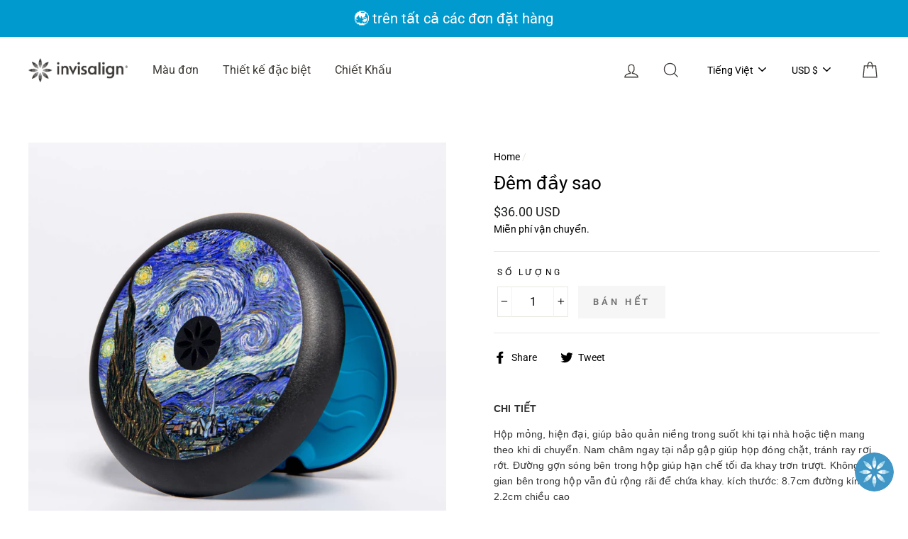

--- FILE ---
content_type: text/html; charset=utf-8
request_url: https://apac.invisalignaccessories.com/vi/products/starry-night
body_size: 56229
content:
<!doctype html>
<html class="no-js" lang="vi">
  <head>
	<!-- Added by AVADA SEO Suite -->
	

	<!-- /Added by AVADA SEO Suite -->


    <meta name="google-site-verification" content="K0E92vm5OENcz0eV2QZ8TvfEr3yuPAjKZGlosmFwXTM" />
    <!-- Google Tag Manager -->
    <script>(function(w,d,s,l,i){w[l]=w[l]||[];w[l].push({'gtm.start':new Date().getTime(),event:'gtm.js'});var f=d.getElementsByTagName(s)[0],j=d.createElement(s),dl=l!='dataLayer'?'&l='+l:'';j.async=true;j.src='https://www.googletagmanager.com/gtm.js?id='+i+dl;f.parentNode.insertBefore(j,f);})(window,document,'script','dataLayer','GTM-TT57GNT');</script>
    <!-- End Google Tag Manager --><!--Content in content_for_header -->
<!--LayoutHub-Embed--><link rel="stylesheet" type="text/css" href="data:text/css;base64," media="all">
<!--LH--><!--/LayoutHub-Embed--><meta charset="utf-8">
    <meta http-equiv="X-UA-Compatible" content="IE=edge,chrome=1">
    <meta name="viewport" content="width=device-width,initial-scale=1">
    <meta name="theme-color" content="#009ace">
    <link rel="canonical" href="https://apac.invisalignaccessories.com/vi/products/starry-night"><link rel="shortcut icon" href="//apac.invisalignaccessories.com/cdn/shop/files/favicon_32x32.png?v=1614300278" type="image/png" />
    <title>Invisalign Clear Aligner Case - Starry Night Design
&ndash; Invisalign Accessories Store APAC
</title><meta name="description" content="Our Classic Invisalign Clear Aligner Case Is Now Available In New Vibrant Designs! The Slim And Modern Aligner Case Keeps Your Invisalign Aligners Safe Wherever You Go. Choose From A Vibrant Selection Of Invisalign Case Designs To Match Your Mood And Personality. Shop Now!"><meta property="og:site_name" content="Invisalign Accessories Store APAC">
  <meta property="og:url" content="https://apac.invisalignaccessories.com/vi/products/starry-night">
  <meta property="og:title" content="Đêm đầy sao">
  <meta property="og:type" content="product">
  <meta property="og:description" content="Our Classic Invisalign Clear Aligner Case Is Now Available In New Vibrant Designs! The Slim And Modern Aligner Case Keeps Your Invisalign Aligners Safe Wherever You Go. Choose From A Vibrant Selection Of Invisalign Case Designs To Match Your Mood And Personality. Shop Now!"><meta property="og:image" content="http://apac.invisalignaccessories.com/cdn/shop/products/starry-night_b9083792-227d-498d-81b4-5a2a0dfc48a9_1200x1200.jpg?v=1620187656"><meta property="og:image" content="http://apac.invisalignaccessories.com/cdn/shop/products/Image-002_f1d1cef8-6032-4e3d-ae66-75b0639143c8_1200x1200.jpg?v=1658218341"><meta property="og:image" content="http://apac.invisalignaccessories.com/cdn/shop/products/Black01_da2248d8-695c-4a44-bae5-fb1d20511911_1200x1200.jpg?v=1658218341">
  <meta property="og:image:secure_url" content="https://apac.invisalignaccessories.com/cdn/shop/products/starry-night_b9083792-227d-498d-81b4-5a2a0dfc48a9_1200x1200.jpg?v=1620187656"><meta property="og:image:secure_url" content="https://apac.invisalignaccessories.com/cdn/shop/products/Image-002_f1d1cef8-6032-4e3d-ae66-75b0639143c8_1200x1200.jpg?v=1658218341"><meta property="og:image:secure_url" content="https://apac.invisalignaccessories.com/cdn/shop/products/Black01_da2248d8-695c-4a44-bae5-fb1d20511911_1200x1200.jpg?v=1658218341">
  <meta name="twitter:site" content="@">
  <meta name="twitter:card" content="summary_large_image">
  <meta name="twitter:title" content="Đêm đầy sao">
  <meta name="twitter:description" content="Our Classic Invisalign Clear Aligner Case Is Now Available In New Vibrant Designs! The Slim And Modern Aligner Case Keeps Your Invisalign Aligners Safe Wherever You Go. Choose From A Vibrant Selection Of Invisalign Case Designs To Match Your Mood And Personality. Shop Now!">

    <style data-shopify>
  @font-face {
  font-family: Roboto;
  font-weight: 400;
  font-style: normal;
  src: url("//apac.invisalignaccessories.com/cdn/fonts/roboto/roboto_n4.2019d890f07b1852f56ce63ba45b2db45d852cba.woff2") format("woff2"),
       url("//apac.invisalignaccessories.com/cdn/fonts/roboto/roboto_n4.238690e0007583582327135619c5f7971652fa9d.woff") format("woff");
}

  @font-face {
  font-family: Roboto;
  font-weight: 400;
  font-style: normal;
  src: url("//apac.invisalignaccessories.com/cdn/fonts/roboto/roboto_n4.2019d890f07b1852f56ce63ba45b2db45d852cba.woff2") format("woff2"),
       url("//apac.invisalignaccessories.com/cdn/fonts/roboto/roboto_n4.238690e0007583582327135619c5f7971652fa9d.woff") format("woff");
}


  @font-face {
  font-family: Roboto;
  font-weight: 600;
  font-style: normal;
  src: url("//apac.invisalignaccessories.com/cdn/fonts/roboto/roboto_n6.3d305d5382545b48404c304160aadee38c90ef9d.woff2") format("woff2"),
       url("//apac.invisalignaccessories.com/cdn/fonts/roboto/roboto_n6.bb37be020157f87e181e5489d5e9137ad60c47a2.woff") format("woff");
}

  @font-face {
  font-family: Roboto;
  font-weight: 400;
  font-style: italic;
  src: url("//apac.invisalignaccessories.com/cdn/fonts/roboto/roboto_i4.57ce898ccda22ee84f49e6b57ae302250655e2d4.woff2") format("woff2"),
       url("//apac.invisalignaccessories.com/cdn/fonts/roboto/roboto_i4.b21f3bd061cbcb83b824ae8c7671a82587b264bf.woff") format("woff");
}

  @font-face {
  font-family: Roboto;
  font-weight: 600;
  font-style: italic;
  src: url("//apac.invisalignaccessories.com/cdn/fonts/roboto/roboto_i6.ebd6b6733fb2b030d60cbf61316511a7ffd82fb3.woff2") format("woff2"),
       url("//apac.invisalignaccessories.com/cdn/fonts/roboto/roboto_i6.1363905a6d5249605bc5e0f859663ffe95ac3bed.woff") format("woff");
}

</style>

    <link href="//apac.invisalignaccessories.com/cdn/shop/t/23/assets/theme.scss.css?v=26700425138386837731703121884" rel="stylesheet" type="text/css" media="all" />
    <style data-shopify>
    .shopify-payment-button, .flag__checkout-off {
    	display: none;
    }
    .collection-item__title {
    	font-size: 14.4px;
    }
    @media screen and (min-width: 769px) {
      .collection-item__title {
      	font-size: 18px;
      }
    }
    </style>
    <script>
      document.documentElement.className = document.documentElement.className.replace('no-js', 'js');
      window.theme = window.theme || {};
      theme.routes = {
        cart: "/vi/cart",
        cartAdd: "/vi/cart/add",
        cartChange: "/vi/cart/change",
        accountAdresses: "/vi/account/addresses"
      };
      theme.strings = {
        addToCart: "thêm vào giỏ hàng",
        soldOut: "bán hết",
        unavailable: "Unavailable",
        stockLabel: "Only [count] items in stock!",
        willNotShipUntil: "Will not ship until [date]",
        willBeInStockAfter: "Will be in stock after [date]",
        waitingForStock: "Inventory on the way",
        savePrice: "Tiết kiệm [saved_amount]",
        cartEmpty: "Your cart is currently empty.",
        cartTermsConfirmation: "You must agree with the terms and conditions of sales to check out"
      };
      theme.settings = {
        dynamicVariantsEnable: true,
        dynamicVariantType: "button",
        cartType: "drawer",
        moneyFormat: "\u003cspan class=money\u003e${{amount}} USD\u003c\/span\u003e",
        saveType: "dollar",
        recentlyViewedEnabled: false,
        predictiveSearch: true,
        predictiveSearchType: "product,article,page",
        inventoryThreshold: 10,
        quickView: true,
        themeName: 'Impulse',
        themeVersion: "3.1.0"
      };
    </script>
    <script>window.performance && window.performance.mark && window.performance.mark('shopify.content_for_header.start');</script><meta name="google-site-verification" content="fa9jcLDw0uulryVjcura1AqVe_mS661urehAEP1tyfg">
<meta name="google-site-verification" content="gfFXJkcl23TuZSJHx_xb5fRVZhJkV0gDjiKPdC1mD-g">
<meta name="google-site-verification" content="K0E92vm5OENcz0eV2QZ8TvfEr3yuPAjKZGlosmFwXTM">
<meta id="shopify-digital-wallet" name="shopify-digital-wallet" content="/41217917087/digital_wallets/dialog">
<meta name="shopify-checkout-api-token" content="3baa5d3263f373cc2e15e84fe63397e2">
<link rel="alternate" hreflang="x-default" href="https://apac.invisalignaccessories.com/products/starry-night">
<link rel="alternate" hreflang="en" href="https://apac.invisalignaccessories.com/products/starry-night">
<link rel="alternate" hreflang="zh-Hant" href="https://apac.invisalignaccessories.com/zh/products/starry-night">
<link rel="alternate" hreflang="id" href="https://apac.invisalignaccessories.com/id/products/starry-night">
<link rel="alternate" hreflang="ko" href="https://apac.invisalignaccessories.com/ko/products/starry-night">
<link rel="alternate" hreflang="th" href="https://apac.invisalignaccessories.com/th/products/starry-night">
<link rel="alternate" hreflang="vi" href="https://apac.invisalignaccessories.com/vi/products/starry-night">
<link rel="alternate" hreflang="zh-Hant-TW" href="https://apac.invisalignaccessories.com/zh-tw/products/starry-night">
<link rel="alternate" hreflang="zh-Hant-HK" href="https://apac.invisalignaccessories.com/zh/products/starry-night">
<link rel="alternate" hreflang="zh-Hant-ID" href="https://apac.invisalignaccessories.com/zh/products/starry-night">
<link rel="alternate" hreflang="zh-Hant-IN" href="https://apac.invisalignaccessories.com/zh/products/starry-night">
<link rel="alternate" hreflang="zh-Hant-KR" href="https://apac.invisalignaccessories.com/zh/products/starry-night">
<link rel="alternate" hreflang="zh-Hant-MO" href="https://apac.invisalignaccessories.com/zh/products/starry-night">
<link rel="alternate" hreflang="zh-Hant-MY" href="https://apac.invisalignaccessories.com/zh/products/starry-night">
<link rel="alternate" hreflang="zh-Hant-PH" href="https://apac.invisalignaccessories.com/zh/products/starry-night">
<link rel="alternate" hreflang="zh-Hant-SG" href="https://apac.invisalignaccessories.com/zh/products/starry-night">
<link rel="alternate" hreflang="zh-Hant-TH" href="https://apac.invisalignaccessories.com/zh/products/starry-night">
<link rel="alternate" hreflang="zh-Hant-US" href="https://apac.invisalignaccessories.com/zh/products/starry-night">
<link rel="alternate" hreflang="zh-Hant-VN" href="https://apac.invisalignaccessories.com/zh/products/starry-night">
<link rel="alternate" type="application/json+oembed" href="https://apac.invisalignaccessories.com/vi/products/starry-night.oembed">
<script async="async" src="/checkouts/internal/preloads.js?locale=vi-US"></script>
<link rel="preconnect" href="https://shop.app" crossorigin="anonymous">
<script async="async" src="https://shop.app/checkouts/internal/preloads.js?locale=vi-US&shop_id=41217917087" crossorigin="anonymous"></script>
<script id="apple-pay-shop-capabilities" type="application/json">{"shopId":41217917087,"countryCode":"HK","currencyCode":"USD","merchantCapabilities":["supports3DS"],"merchantId":"gid:\/\/shopify\/Shop\/41217917087","merchantName":"Invisalign Accessories Store APAC","requiredBillingContactFields":["postalAddress","email","phone"],"requiredShippingContactFields":["postalAddress","email","phone"],"shippingType":"shipping","supportedNetworks":["visa","masterCard","amex"],"total":{"type":"pending","label":"Invisalign Accessories Store APAC","amount":"1.00"},"shopifyPaymentsEnabled":true,"supportsSubscriptions":true}</script>
<script id="shopify-features" type="application/json">{"accessToken":"3baa5d3263f373cc2e15e84fe63397e2","betas":["rich-media-storefront-analytics"],"domain":"apac.invisalignaccessories.com","predictiveSearch":true,"shopId":41217917087,"locale":"vi"}</script>
<script>var Shopify = Shopify || {};
Shopify.shop = "invisalignaccessories.myshopify.com";
Shopify.locale = "vi";
Shopify.currency = {"active":"USD","rate":"1.0"};
Shopify.country = "US";
Shopify.theme = {"name":"CLEARgo x Production","id":126697570495,"schema_name":"Impulse","schema_version":"3.1.0","theme_store_id":857,"role":"main"};
Shopify.theme.handle = "null";
Shopify.theme.style = {"id":null,"handle":null};
Shopify.cdnHost = "apac.invisalignaccessories.com/cdn";
Shopify.routes = Shopify.routes || {};
Shopify.routes.root = "/vi/";</script>
<script type="module">!function(o){(o.Shopify=o.Shopify||{}).modules=!0}(window);</script>
<script>!function(o){function n(){var o=[];function n(){o.push(Array.prototype.slice.apply(arguments))}return n.q=o,n}var t=o.Shopify=o.Shopify||{};t.loadFeatures=n(),t.autoloadFeatures=n()}(window);</script>
<script>
  window.ShopifyPay = window.ShopifyPay || {};
  window.ShopifyPay.apiHost = "shop.app\/pay";
  window.ShopifyPay.redirectState = null;
</script>
<script id="shop-js-analytics" type="application/json">{"pageType":"product"}</script>
<script defer="defer" async type="module" src="//apac.invisalignaccessories.com/cdn/shopifycloud/shop-js/modules/v2/client.init-shop-cart-sync_BRgeC2xT.vi.esm.js"></script>
<script defer="defer" async type="module" src="//apac.invisalignaccessories.com/cdn/shopifycloud/shop-js/modules/v2/chunk.common_BdlVUcMw.esm.js"></script>
<script defer="defer" async type="module" src="//apac.invisalignaccessories.com/cdn/shopifycloud/shop-js/modules/v2/chunk.modal_Cv2biks0.esm.js"></script>
<script type="module">
  await import("//apac.invisalignaccessories.com/cdn/shopifycloud/shop-js/modules/v2/client.init-shop-cart-sync_BRgeC2xT.vi.esm.js");
await import("//apac.invisalignaccessories.com/cdn/shopifycloud/shop-js/modules/v2/chunk.common_BdlVUcMw.esm.js");
await import("//apac.invisalignaccessories.com/cdn/shopifycloud/shop-js/modules/v2/chunk.modal_Cv2biks0.esm.js");

  window.Shopify.SignInWithShop?.initShopCartSync?.({"fedCMEnabled":true,"windoidEnabled":true});

</script>
<script>
  window.Shopify = window.Shopify || {};
  if (!window.Shopify.featureAssets) window.Shopify.featureAssets = {};
  window.Shopify.featureAssets['shop-js'] = {"shop-cart-sync":["modules/v2/client.shop-cart-sync_BJ0KMewe.vi.esm.js","modules/v2/chunk.common_BdlVUcMw.esm.js","modules/v2/chunk.modal_Cv2biks0.esm.js"],"init-fed-cm":["modules/v2/client.init-fed-cm_BfLumhBE.vi.esm.js","modules/v2/chunk.common_BdlVUcMw.esm.js","modules/v2/chunk.modal_Cv2biks0.esm.js"],"shop-cash-offers":["modules/v2/client.shop-cash-offers_BFvgLJPe.vi.esm.js","modules/v2/chunk.common_BdlVUcMw.esm.js","modules/v2/chunk.modal_Cv2biks0.esm.js"],"shop-login-button":["modules/v2/client.shop-login-button_DHfggklA.vi.esm.js","modules/v2/chunk.common_BdlVUcMw.esm.js","modules/v2/chunk.modal_Cv2biks0.esm.js"],"pay-button":["modules/v2/client.pay-button_BoUvNc1L.vi.esm.js","modules/v2/chunk.common_BdlVUcMw.esm.js","modules/v2/chunk.modal_Cv2biks0.esm.js"],"shop-button":["modules/v2/client.shop-button_D9HtTpEr.vi.esm.js","modules/v2/chunk.common_BdlVUcMw.esm.js","modules/v2/chunk.modal_Cv2biks0.esm.js"],"avatar":["modules/v2/client.avatar_BTnouDA3.vi.esm.js"],"init-windoid":["modules/v2/client.init-windoid_DO5VukP9.vi.esm.js","modules/v2/chunk.common_BdlVUcMw.esm.js","modules/v2/chunk.modal_Cv2biks0.esm.js"],"init-shop-for-new-customer-accounts":["modules/v2/client.init-shop-for-new-customer-accounts_DX-U3VAv.vi.esm.js","modules/v2/client.shop-login-button_DHfggklA.vi.esm.js","modules/v2/chunk.common_BdlVUcMw.esm.js","modules/v2/chunk.modal_Cv2biks0.esm.js"],"init-shop-email-lookup-coordinator":["modules/v2/client.init-shop-email-lookup-coordinator_DZ19OHZ6.vi.esm.js","modules/v2/chunk.common_BdlVUcMw.esm.js","modules/v2/chunk.modal_Cv2biks0.esm.js"],"init-shop-cart-sync":["modules/v2/client.init-shop-cart-sync_BRgeC2xT.vi.esm.js","modules/v2/chunk.common_BdlVUcMw.esm.js","modules/v2/chunk.modal_Cv2biks0.esm.js"],"shop-toast-manager":["modules/v2/client.shop-toast-manager_Ceh3Q34z.vi.esm.js","modules/v2/chunk.common_BdlVUcMw.esm.js","modules/v2/chunk.modal_Cv2biks0.esm.js"],"init-customer-accounts":["modules/v2/client.init-customer-accounts_DmQjkZlX.vi.esm.js","modules/v2/client.shop-login-button_DHfggklA.vi.esm.js","modules/v2/chunk.common_BdlVUcMw.esm.js","modules/v2/chunk.modal_Cv2biks0.esm.js"],"init-customer-accounts-sign-up":["modules/v2/client.init-customer-accounts-sign-up_EC7zOUpz.vi.esm.js","modules/v2/client.shop-login-button_DHfggklA.vi.esm.js","modules/v2/chunk.common_BdlVUcMw.esm.js","modules/v2/chunk.modal_Cv2biks0.esm.js"],"shop-follow-button":["modules/v2/client.shop-follow-button_BQD-udGR.vi.esm.js","modules/v2/chunk.common_BdlVUcMw.esm.js","modules/v2/chunk.modal_Cv2biks0.esm.js"],"checkout-modal":["modules/v2/client.checkout-modal_DWTB1yWa.vi.esm.js","modules/v2/chunk.common_BdlVUcMw.esm.js","modules/v2/chunk.modal_Cv2biks0.esm.js"],"shop-login":["modules/v2/client.shop-login_CGKf8bsj.vi.esm.js","modules/v2/chunk.common_BdlVUcMw.esm.js","modules/v2/chunk.modal_Cv2biks0.esm.js"],"lead-capture":["modules/v2/client.lead-capture_Bkl_6RtF.vi.esm.js","modules/v2/chunk.common_BdlVUcMw.esm.js","modules/v2/chunk.modal_Cv2biks0.esm.js"],"payment-terms":["modules/v2/client.payment-terms_CZlDgcnH.vi.esm.js","modules/v2/chunk.common_BdlVUcMw.esm.js","modules/v2/chunk.modal_Cv2biks0.esm.js"]};
</script>
<script>(function() {
  var isLoaded = false;
  function asyncLoad() {
    if (isLoaded) return;
    isLoaded = true;
    var urls = ["https:\/\/sprt-mws-legacy-files.spur-i-t.com\/motivator\/source.js?mw_motivator_t=1674111950\u0026shop=invisalignaccessories.myshopify.com","https:\/\/app.layouthub.com\/shopify\/layouthub.js?shop=invisalignaccessories.myshopify.com","https:\/\/api.revy.io\/bundle.js?shop=invisalignaccessories.myshopify.com","\/\/cdn.secomapp.com\/promotionpopup\/cdn\/allshops\/invisalignaccessories\/1654762886.js?shop=invisalignaccessories.myshopify.com","https:\/\/sdks.zalify.com\/pixel.js?wid=cm386ugki057uoe2exzhhyffy\u0026shop=invisalignaccessories.myshopify.com","https:\/\/tools.luckyorange.com\/core\/lo.js?site-id=0a9ac919\u0026shop=invisalignaccessories.myshopify.com","https:\/\/cdn.hextom.com\/js\/quickannouncementbar.js?shop=invisalignaccessories.myshopify.com"];
    for (var i = 0; i < urls.length; i++) {
      var s = document.createElement('script');
      s.type = 'text/javascript';
      s.async = true;
      s.src = urls[i];
      var x = document.getElementsByTagName('script')[0];
      x.parentNode.insertBefore(s, x);
    }
  };
  if(window.attachEvent) {
    window.attachEvent('onload', asyncLoad);
  } else {
    window.addEventListener('load', asyncLoad, false);
  }
})();</script>
<script id="__st">var __st={"a":41217917087,"offset":28800,"reqid":"24de4ee7-e22c-45f4-9b2f-94a6ff10c9f9-1769060100","pageurl":"apac.invisalignaccessories.com\/vi\/products\/starry-night","u":"6a29ff2d937c","p":"product","rtyp":"product","rid":6612967489727};</script>
<script>window.ShopifyPaypalV4VisibilityTracking = true;</script>
<script id="captcha-bootstrap">!function(){'use strict';const t='contact',e='account',n='new_comment',o=[[t,t],['blogs',n],['comments',n],[t,'customer']],c=[[e,'customer_login'],[e,'guest_login'],[e,'recover_customer_password'],[e,'create_customer']],r=t=>t.map((([t,e])=>`form[action*='/${t}']:not([data-nocaptcha='true']) input[name='form_type'][value='${e}']`)).join(','),a=t=>()=>t?[...document.querySelectorAll(t)].map((t=>t.form)):[];function s(){const t=[...o],e=r(t);return a(e)}const i='password',u='form_key',d=['recaptcha-v3-token','g-recaptcha-response','h-captcha-response',i],f=()=>{try{return window.sessionStorage}catch{return}},m='__shopify_v',_=t=>t.elements[u];function p(t,e,n=!1){try{const o=window.sessionStorage,c=JSON.parse(o.getItem(e)),{data:r}=function(t){const{data:e,action:n}=t;return t[m]||n?{data:e,action:n}:{data:t,action:n}}(c);for(const[e,n]of Object.entries(r))t.elements[e]&&(t.elements[e].value=n);n&&o.removeItem(e)}catch(o){console.error('form repopulation failed',{error:o})}}const l='form_type',E='cptcha';function T(t){t.dataset[E]=!0}const w=window,h=w.document,L='Shopify',v='ce_forms',y='captcha';let A=!1;((t,e)=>{const n=(g='f06e6c50-85a8-45c8-87d0-21a2b65856fe',I='https://cdn.shopify.com/shopifycloud/storefront-forms-hcaptcha/ce_storefront_forms_captcha_hcaptcha.v1.5.2.iife.js',D={infoText:'Được hCaptcha bảo vệ',privacyText:'Quyền riêng tư',termsText:'Điều khoản'},(t,e,n)=>{const o=w[L][v],c=o.bindForm;if(c)return c(t,g,e,D).then(n);var r;o.q.push([[t,g,e,D],n]),r=I,A||(h.body.append(Object.assign(h.createElement('script'),{id:'captcha-provider',async:!0,src:r})),A=!0)});var g,I,D;w[L]=w[L]||{},w[L][v]=w[L][v]||{},w[L][v].q=[],w[L][y]=w[L][y]||{},w[L][y].protect=function(t,e){n(t,void 0,e),T(t)},Object.freeze(w[L][y]),function(t,e,n,w,h,L){const[v,y,A,g]=function(t,e,n){const i=e?o:[],u=t?c:[],d=[...i,...u],f=r(d),m=r(i),_=r(d.filter((([t,e])=>n.includes(e))));return[a(f),a(m),a(_),s()]}(w,h,L),I=t=>{const e=t.target;return e instanceof HTMLFormElement?e:e&&e.form},D=t=>v().includes(t);t.addEventListener('submit',(t=>{const e=I(t);if(!e)return;const n=D(e)&&!e.dataset.hcaptchaBound&&!e.dataset.recaptchaBound,o=_(e),c=g().includes(e)&&(!o||!o.value);(n||c)&&t.preventDefault(),c&&!n&&(function(t){try{if(!f())return;!function(t){const e=f();if(!e)return;const n=_(t);if(!n)return;const o=n.value;o&&e.removeItem(o)}(t);const e=Array.from(Array(32),(()=>Math.random().toString(36)[2])).join('');!function(t,e){_(t)||t.append(Object.assign(document.createElement('input'),{type:'hidden',name:u})),t.elements[u].value=e}(t,e),function(t,e){const n=f();if(!n)return;const o=[...t.querySelectorAll(`input[type='${i}']`)].map((({name:t})=>t)),c=[...d,...o],r={};for(const[a,s]of new FormData(t).entries())c.includes(a)||(r[a]=s);n.setItem(e,JSON.stringify({[m]:1,action:t.action,data:r}))}(t,e)}catch(e){console.error('failed to persist form',e)}}(e),e.submit())}));const S=(t,e)=>{t&&!t.dataset[E]&&(n(t,e.some((e=>e===t))),T(t))};for(const o of['focusin','change'])t.addEventListener(o,(t=>{const e=I(t);D(e)&&S(e,y())}));const B=e.get('form_key'),M=e.get(l),P=B&&M;t.addEventListener('DOMContentLoaded',(()=>{const t=y();if(P)for(const e of t)e.elements[l].value===M&&p(e,B);[...new Set([...A(),...v().filter((t=>'true'===t.dataset.shopifyCaptcha))])].forEach((e=>S(e,t)))}))}(h,new URLSearchParams(w.location.search),n,t,e,['guest_login'])})(!0,!0)}();</script>
<script integrity="sha256-4kQ18oKyAcykRKYeNunJcIwy7WH5gtpwJnB7kiuLZ1E=" data-source-attribution="shopify.loadfeatures" defer="defer" src="//apac.invisalignaccessories.com/cdn/shopifycloud/storefront/assets/storefront/load_feature-a0a9edcb.js" crossorigin="anonymous"></script>
<script crossorigin="anonymous" defer="defer" src="//apac.invisalignaccessories.com/cdn/shopifycloud/storefront/assets/shopify_pay/storefront-65b4c6d7.js?v=20250812"></script>
<script data-source-attribution="shopify.dynamic_checkout.dynamic.init">var Shopify=Shopify||{};Shopify.PaymentButton=Shopify.PaymentButton||{isStorefrontPortableWallets:!0,init:function(){window.Shopify.PaymentButton.init=function(){};var t=document.createElement("script");t.src="https://apac.invisalignaccessories.com/cdn/shopifycloud/portable-wallets/latest/portable-wallets.vi.js",t.type="module",document.head.appendChild(t)}};
</script>
<script data-source-attribution="shopify.dynamic_checkout.buyer_consent">
  function portableWalletsHideBuyerConsent(e){var t=document.getElementById("shopify-buyer-consent"),n=document.getElementById("shopify-subscription-policy-button");t&&n&&(t.classList.add("hidden"),t.setAttribute("aria-hidden","true"),n.removeEventListener("click",e))}function portableWalletsShowBuyerConsent(e){var t=document.getElementById("shopify-buyer-consent"),n=document.getElementById("shopify-subscription-policy-button");t&&n&&(t.classList.remove("hidden"),t.removeAttribute("aria-hidden"),n.addEventListener("click",e))}window.Shopify?.PaymentButton&&(window.Shopify.PaymentButton.hideBuyerConsent=portableWalletsHideBuyerConsent,window.Shopify.PaymentButton.showBuyerConsent=portableWalletsShowBuyerConsent);
</script>
<script data-source-attribution="shopify.dynamic_checkout.cart.bootstrap">document.addEventListener("DOMContentLoaded",(function(){function t(){return document.querySelector("shopify-accelerated-checkout-cart, shopify-accelerated-checkout")}if(t())Shopify.PaymentButton.init();else{new MutationObserver((function(e,n){t()&&(Shopify.PaymentButton.init(),n.disconnect())})).observe(document.body,{childList:!0,subtree:!0})}}));
</script>
<link id="shopify-accelerated-checkout-styles" rel="stylesheet" media="screen" href="https://apac.invisalignaccessories.com/cdn/shopifycloud/portable-wallets/latest/accelerated-checkout-backwards-compat.css" crossorigin="anonymous">
<style id="shopify-accelerated-checkout-cart">
        #shopify-buyer-consent {
  margin-top: 1em;
  display: inline-block;
  width: 100%;
}

#shopify-buyer-consent.hidden {
  display: none;
}

#shopify-subscription-policy-button {
  background: none;
  border: none;
  padding: 0;
  text-decoration: underline;
  font-size: inherit;
  cursor: pointer;
}

#shopify-subscription-policy-button::before {
  box-shadow: none;
}

      </style>

<script>window.performance && window.performance.mark && window.performance.mark('shopify.content_for_header.end');</script>
    <script src="//apac.invisalignaccessories.com/cdn/shop/t/23/assets/vendor-scripts-v10.js?v=164342637579187320681630309543" defer="defer"></script>
    
    <link rel="preload" as="style" href="//apac.invisalignaccessories.com/cdn/shop/t/23/assets/currency-flags.css?v=177154473537266533841630309521" onload="this.onload=null;this.rel='stylesheet'">
    <noscript><link rel="stylesheet" href="//apac.invisalignaccessories.com/cdn/shop/t/23/assets/currency-flags.css?v=177154473537266533841630309521"></noscript>
    
    <script src="//apac.invisalignaccessories.com/cdn/shop/t/23/assets/theme.js?v=103041714116983155131630309542" defer="defer"></script><link rel="stylesheet" href="//apac.invisalignaccessories.com/cdn/shop/t/23/assets/sca-pp.css?v=26248894406678077071630309542">
 <script>
  
	SCAPPLive = {};
  
  SCAPPShop = {};
    
  </script>
<script src="//apac.invisalignaccessories.com/cdn/shop/t/23/assets/sca-pp-initial.js?v=123977843700605005821654762887" type="text/javascript"></script>
  
    
<script>window.__pagefly_analytics_settings__={"version":2,"visits":21,"dashboardVisits":"6","storefrontPassword":"","acceptGDPR":true,"acceptTracking":false,"planMigrated":true,"install_app":"1","klaviyoListKey":"MFNKPU","create_first_regular_page":"1","pageflyThemeId":117186789567,"publish_first_regular_page":"1"};</script>
    
<script>window.is_hulkpo_installed=true</script><!-- BEGIN app block: shopify://apps/avada-seo-suite/blocks/avada-seo/15507c6e-1aa3-45d3-b698-7e175e033440 --><script>
  window.AVADA_SEO_ENABLED = true;
</script><!-- BEGIN app snippet: avada-broken-link-manager --><!-- END app snippet --><!-- BEGIN app snippet: avada-seo-site --><!-- END app snippet --><!-- BEGIN app snippet: avada-robot-onpage --><!-- Avada SEO Robot Onpage -->












<!-- END app snippet --><!-- BEGIN app snippet: avada-frequently-asked-questions -->







<!-- END app snippet --><!-- BEGIN app snippet: avada-custom-css --> <!-- BEGIN Avada SEO custom CSS END -->


<!-- END Avada SEO custom CSS END -->
<!-- END app snippet --><!-- BEGIN app snippet: avada-loading --><style>
  @keyframes avada-rotate {
    0% { transform: rotate(0); }
    100% { transform: rotate(360deg); }
  }

  @keyframes avada-fade-out {
    0% { opacity: 1; visibility: visible; }
    100% { opacity: 0; visibility: hidden; }
  }

  .Avada-LoadingScreen {
    display: none;
    width: 100%;
    height: 100vh;
    top: 0;
    position: fixed;
    z-index: 9999;
    display: flex;
    align-items: center;
    justify-content: center;
  
    background-image: url();
    background-position: center;
    background-size: cover;
    background-repeat: no-repeat;
  
  }

  .Avada-LoadingScreen svg {
    animation: avada-rotate 1s linear infinite;
    width: px;
    height: px;
  }
</style>
<script>
  const themeId = Shopify.theme.id;
  const loadingSettingsValue = null;
  const loadingType = loadingSettingsValue?.loadingType;
  function renderLoading() {
    new MutationObserver((mutations, observer) => {
      if (document.body) {
        observer.disconnect();
        const loadingDiv = document.createElement('div');
        loadingDiv.className = 'Avada-LoadingScreen';
        if(loadingType === 'custom_logo' || loadingType === 'favicon_logo') {
          const srcLoadingImage = loadingSettingsValue?.customLogoThemeIds[themeId] || '';
          if(srcLoadingImage) {
            loadingDiv.innerHTML = `
            <img alt="Avada logo"  height="600px" loading="eager" fetchpriority="high"
              src="${srcLoadingImage}&width=600"
              width="600px" />
              `
          }
        }
        if(loadingType === 'circle') {
          loadingDiv.innerHTML = `
        <svg viewBox="0 0 40 40" fill="none" xmlns="http://www.w3.org/2000/svg">
          <path d="M20 3.75C11.0254 3.75 3.75 11.0254 3.75 20C3.75 21.0355 2.91053 21.875 1.875 21.875C0.839475 21.875 0 21.0355 0 20C0 8.9543 8.9543 0 20 0C31.0457 0 40 8.9543 40 20C40 31.0457 31.0457 40 20 40C18.9645 40 18.125 39.1605 18.125 38.125C18.125 37.0895 18.9645 36.25 20 36.25C28.9748 36.25 36.25 28.9748 36.25 20C36.25 11.0254 28.9748 3.75 20 3.75Z" fill=""/>
        </svg>
      `;
        }

        document.body.insertBefore(loadingDiv, document.body.firstChild || null);
        const e = '';
        const t = '';
        const o = 'first' === t;
        const a = sessionStorage.getItem('isShowLoadingAvada');
        const n = document.querySelector('.Avada-LoadingScreen');
        if (a && o) return (n.style.display = 'none');
        n.style.display = 'flex';
        const i = document.body;
        i.style.overflow = 'hidden';
        const l = () => {
          i.style.overflow = 'auto';
          n.style.animation = 'avada-fade-out 1s ease-out forwards';
          setTimeout(() => {
            n.style.display = 'none';
          }, 1000);
        };
        if ((o && !a && sessionStorage.setItem('isShowLoadingAvada', true), 'duration_auto' === e)) {
          window.onload = function() {
            l();
          };
          return;
        }
        setTimeout(() => {
          l();
        }, 1000 * e);
      }
    }).observe(document.documentElement, { childList: true, subtree: true });
  };
  function isNullish(value) {
    return value === null || value === undefined;
  }
  const themeIds = '';
  const themeIdsArray = themeIds ? themeIds.split(',') : [];

  if(!isNullish(themeIds) && themeIdsArray.includes(themeId.toString()) && loadingSettingsValue?.enabled) {
    renderLoading();
  }

  if(isNullish(loadingSettingsValue?.themeIds) && loadingSettingsValue?.enabled) {
    renderLoading();
  }
</script>
<!-- END app snippet --><!-- BEGIN app snippet: avada-seo-social-post --><!-- END app snippet -->
<!-- END app block --><!-- BEGIN app block: shopify://apps/zalify-pixel-popups-emails/blocks/popup-embed/0f5e9b69-424e-42a3-8bd7-8d5b75dd8130 -->
<meta class="zalify-popup" data-app-key="invisalignaccessories" />
<script data-version="2.0">


const isCheckLightHouse = () => {
  try {
    const lightHouse =
      (navigator.userAgentData &&
        JSON.stringify(navigator.userAgentData).indexOf('Lighthouse') >
          -1) ||
      navigator.userAgent.indexOf('Chrome-Lighthouse') > -1;
    return Boolean(lightHouse);
  } catch (error) {}
  return false;
};
if (!isCheckLightHouse()) {
  document.write('\<script src="https://sdks.zalify.com/pixel.js"\>\<\/script\>\<script src="https://sdk-tracking.zalify.com/app-embed.js?shop_key=invisalignaccessories"\>\<\/script\>')
}


</script>

<script>
  window.zalifyShopify = {
    product :  
          {
            "id": "6612967489727",
            "title": "Đêm đầy sao",
            "handle": "starry-night",
            "published_at": "2024-04-22 13:18:01 +0800",
            "created_at":  "2021-04-08 20:03:33 +0800",
            "vendor": "Invisalign.com",
            "type": "US Aligner Case",
            "price": 3600,
            "price_min": 3600,
            "price_max": 3600,
            "available": false,
            "variants": [{"id":39551526764735,"title":"Default Title","option1":"Default Title","option2":null,"option3":null,"sku":"align_ac_020","requires_shipping":true,"taxable":true,"featured_image":null,"available":false,"name":"Đêm đầy sao","public_title":null,"options":["Default Title"],"price":3600,"weight":500,"compare_at_price":3600,"inventory_management":"shopify","barcode":"489850680649","requires_selling_plan":false,"selling_plan_allocations":[]},]

          }
        ,
    collection:
        
            null
        


     ,
    search:
      
        null
      


  }
</script>

<script>
(function(){

// 增强实时分析
function getCookie(cname) {
 const name = cname + '=';
 const ca = document.cookie.split(';');
 for (let i = 0; i < ca.length; i++) {
   const c = ca[i].trim();
   if (c.indexOf(name) == 0) return c.substring(name.length, c.length);
 }
 return '';
}

function setCookie(
 name,
 value,
 timeout = 365 * 86400,
) {
 try {
   const d = new Date();
   d.setTime(d.getTime() + timeout * 1000);
   const expires = 'expires=' + d.toUTCString();
   const mainDomain = location.origin.includes('wwww') ? getMainDomain(location.origin) :'';
   const domain =  mainDomain?'domain=' + mainDomain :'';
   const expiresString = timeout === 0 ? '' : ';' + expires;

   document.cookie = name + '=' + value + expiresString + ';' + domain + '';
 } catch (error) {

 }
}

function getMainDomain(url) {
 let mainDomain = url.match(
   /(?:https?:\/\/)?(?:[^@\n]+@)?(?:www\.)?([^:/\n]+)/im,
 )?.[1];
 if (!mainDomain) {
   return url;
 }
 if (mainDomain.split('.').length > 2) {
   const parts = mainDomain.split('.');
   mainDomain = parts.slice(parts.length - 2).join('.');
 }

 return mainDomain;
}


const landingPageKey = 'zalify_landing_page';

function getLandingPage() {
 return localStorage.getItem(landingPageKey) || getCookie(landingPageKey);
}

function setLandingPage(url) {
 if (getLandingPage()) {
   return;
 }
 localStorage.setItem(landingPageKey, url);
 setCookie(landingPageKey, url);
}

const key = 'zalify_referrer';


function setReferrer(url) {
 // 因为只拿第一个 landing page 匹配的 referrer，
 if (getLandingPage()) {
   return;
 }
 localStorage.setItem(key, url);
 setCookie(key, url);
}
try {
 // 顺序不能反
 setReferrer(document.referrer);
 setLandingPage(location.href);
 console.log('landing_page',getLandingPage())
} catch (error) {}
})()
</script>

<!-- END app block --><link href="https://monorail-edge.shopifysvc.com" rel="dns-prefetch">
<script>(function(){if ("sendBeacon" in navigator && "performance" in window) {try {var session_token_from_headers = performance.getEntriesByType('navigation')[0].serverTiming.find(x => x.name == '_s').description;} catch {var session_token_from_headers = undefined;}var session_cookie_matches = document.cookie.match(/_shopify_s=([^;]*)/);var session_token_from_cookie = session_cookie_matches && session_cookie_matches.length === 2 ? session_cookie_matches[1] : "";var session_token = session_token_from_headers || session_token_from_cookie || "";function handle_abandonment_event(e) {var entries = performance.getEntries().filter(function(entry) {return /monorail-edge.shopifysvc.com/.test(entry.name);});if (!window.abandonment_tracked && entries.length === 0) {window.abandonment_tracked = true;var currentMs = Date.now();var navigation_start = performance.timing.navigationStart;var payload = {shop_id: 41217917087,url: window.location.href,navigation_start,duration: currentMs - navigation_start,session_token,page_type: "product"};window.navigator.sendBeacon("https://monorail-edge.shopifysvc.com/v1/produce", JSON.stringify({schema_id: "online_store_buyer_site_abandonment/1.1",payload: payload,metadata: {event_created_at_ms: currentMs,event_sent_at_ms: currentMs}}));}}window.addEventListener('pagehide', handle_abandonment_event);}}());</script>
<script id="web-pixels-manager-setup">(function e(e,d,r,n,o){if(void 0===o&&(o={}),!Boolean(null===(a=null===(i=window.Shopify)||void 0===i?void 0:i.analytics)||void 0===a?void 0:a.replayQueue)){var i,a;window.Shopify=window.Shopify||{};var t=window.Shopify;t.analytics=t.analytics||{};var s=t.analytics;s.replayQueue=[],s.publish=function(e,d,r){return s.replayQueue.push([e,d,r]),!0};try{self.performance.mark("wpm:start")}catch(e){}var l=function(){var e={modern:/Edge?\/(1{2}[4-9]|1[2-9]\d|[2-9]\d{2}|\d{4,})\.\d+(\.\d+|)|Firefox\/(1{2}[4-9]|1[2-9]\d|[2-9]\d{2}|\d{4,})\.\d+(\.\d+|)|Chrom(ium|e)\/(9{2}|\d{3,})\.\d+(\.\d+|)|(Maci|X1{2}).+ Version\/(15\.\d+|(1[6-9]|[2-9]\d|\d{3,})\.\d+)([,.]\d+|)( \(\w+\)|)( Mobile\/\w+|) Safari\/|Chrome.+OPR\/(9{2}|\d{3,})\.\d+\.\d+|(CPU[ +]OS|iPhone[ +]OS|CPU[ +]iPhone|CPU IPhone OS|CPU iPad OS)[ +]+(15[._]\d+|(1[6-9]|[2-9]\d|\d{3,})[._]\d+)([._]\d+|)|Android:?[ /-](13[3-9]|1[4-9]\d|[2-9]\d{2}|\d{4,})(\.\d+|)(\.\d+|)|Android.+Firefox\/(13[5-9]|1[4-9]\d|[2-9]\d{2}|\d{4,})\.\d+(\.\d+|)|Android.+Chrom(ium|e)\/(13[3-9]|1[4-9]\d|[2-9]\d{2}|\d{4,})\.\d+(\.\d+|)|SamsungBrowser\/([2-9]\d|\d{3,})\.\d+/,legacy:/Edge?\/(1[6-9]|[2-9]\d|\d{3,})\.\d+(\.\d+|)|Firefox\/(5[4-9]|[6-9]\d|\d{3,})\.\d+(\.\d+|)|Chrom(ium|e)\/(5[1-9]|[6-9]\d|\d{3,})\.\d+(\.\d+|)([\d.]+$|.*Safari\/(?![\d.]+ Edge\/[\d.]+$))|(Maci|X1{2}).+ Version\/(10\.\d+|(1[1-9]|[2-9]\d|\d{3,})\.\d+)([,.]\d+|)( \(\w+\)|)( Mobile\/\w+|) Safari\/|Chrome.+OPR\/(3[89]|[4-9]\d|\d{3,})\.\d+\.\d+|(CPU[ +]OS|iPhone[ +]OS|CPU[ +]iPhone|CPU IPhone OS|CPU iPad OS)[ +]+(10[._]\d+|(1[1-9]|[2-9]\d|\d{3,})[._]\d+)([._]\d+|)|Android:?[ /-](13[3-9]|1[4-9]\d|[2-9]\d{2}|\d{4,})(\.\d+|)(\.\d+|)|Mobile Safari.+OPR\/([89]\d|\d{3,})\.\d+\.\d+|Android.+Firefox\/(13[5-9]|1[4-9]\d|[2-9]\d{2}|\d{4,})\.\d+(\.\d+|)|Android.+Chrom(ium|e)\/(13[3-9]|1[4-9]\d|[2-9]\d{2}|\d{4,})\.\d+(\.\d+|)|Android.+(UC? ?Browser|UCWEB|U3)[ /]?(15\.([5-9]|\d{2,})|(1[6-9]|[2-9]\d|\d{3,})\.\d+)\.\d+|SamsungBrowser\/(5\.\d+|([6-9]|\d{2,})\.\d+)|Android.+MQ{2}Browser\/(14(\.(9|\d{2,})|)|(1[5-9]|[2-9]\d|\d{3,})(\.\d+|))(\.\d+|)|K[Aa][Ii]OS\/(3\.\d+|([4-9]|\d{2,})\.\d+)(\.\d+|)/},d=e.modern,r=e.legacy,n=navigator.userAgent;return n.match(d)?"modern":n.match(r)?"legacy":"unknown"}(),u="modern"===l?"modern":"legacy",c=(null!=n?n:{modern:"",legacy:""})[u],f=function(e){return[e.baseUrl,"/wpm","/b",e.hashVersion,"modern"===e.buildTarget?"m":"l",".js"].join("")}({baseUrl:d,hashVersion:r,buildTarget:u}),m=function(e){var d=e.version,r=e.bundleTarget,n=e.surface,o=e.pageUrl,i=e.monorailEndpoint;return{emit:function(e){var a=e.status,t=e.errorMsg,s=(new Date).getTime(),l=JSON.stringify({metadata:{event_sent_at_ms:s},events:[{schema_id:"web_pixels_manager_load/3.1",payload:{version:d,bundle_target:r,page_url:o,status:a,surface:n,error_msg:t},metadata:{event_created_at_ms:s}}]});if(!i)return console&&console.warn&&console.warn("[Web Pixels Manager] No Monorail endpoint provided, skipping logging."),!1;try{return self.navigator.sendBeacon.bind(self.navigator)(i,l)}catch(e){}var u=new XMLHttpRequest;try{return u.open("POST",i,!0),u.setRequestHeader("Content-Type","text/plain"),u.send(l),!0}catch(e){return console&&console.warn&&console.warn("[Web Pixels Manager] Got an unhandled error while logging to Monorail."),!1}}}}({version:r,bundleTarget:l,surface:e.surface,pageUrl:self.location.href,monorailEndpoint:e.monorailEndpoint});try{o.browserTarget=l,function(e){var d=e.src,r=e.async,n=void 0===r||r,o=e.onload,i=e.onerror,a=e.sri,t=e.scriptDataAttributes,s=void 0===t?{}:t,l=document.createElement("script"),u=document.querySelector("head"),c=document.querySelector("body");if(l.async=n,l.src=d,a&&(l.integrity=a,l.crossOrigin="anonymous"),s)for(var f in s)if(Object.prototype.hasOwnProperty.call(s,f))try{l.dataset[f]=s[f]}catch(e){}if(o&&l.addEventListener("load",o),i&&l.addEventListener("error",i),u)u.appendChild(l);else{if(!c)throw new Error("Did not find a head or body element to append the script");c.appendChild(l)}}({src:f,async:!0,onload:function(){if(!function(){var e,d;return Boolean(null===(d=null===(e=window.Shopify)||void 0===e?void 0:e.analytics)||void 0===d?void 0:d.initialized)}()){var d=window.webPixelsManager.init(e)||void 0;if(d){var r=window.Shopify.analytics;r.replayQueue.forEach((function(e){var r=e[0],n=e[1],o=e[2];d.publishCustomEvent(r,n,o)})),r.replayQueue=[],r.publish=d.publishCustomEvent,r.visitor=d.visitor,r.initialized=!0}}},onerror:function(){return m.emit({status:"failed",errorMsg:"".concat(f," has failed to load")})},sri:function(e){var d=/^sha384-[A-Za-z0-9+/=]+$/;return"string"==typeof e&&d.test(e)}(c)?c:"",scriptDataAttributes:o}),m.emit({status:"loading"})}catch(e){m.emit({status:"failed",errorMsg:(null==e?void 0:e.message)||"Unknown error"})}}})({shopId: 41217917087,storefrontBaseUrl: "https://apac.invisalignaccessories.com",extensionsBaseUrl: "https://extensions.shopifycdn.com/cdn/shopifycloud/web-pixels-manager",monorailEndpoint: "https://monorail-edge.shopifysvc.com/unstable/produce_batch",surface: "storefront-renderer",enabledBetaFlags: ["2dca8a86"],webPixelsConfigList: [{"id":"652869823","configuration":"{\"orgID\":\"c7f66636-f2e5-47d6-9ac8-b01f7e95b3a1\"}","eventPayloadVersion":"v1","runtimeContext":"STRICT","scriptVersion":"227e76f1339c237f8be681d94a722fae","type":"APP","apiClientId":47711944705,"privacyPurposes":["ANALYTICS","MARKETING","SALE_OF_DATA"],"dataSharingAdjustments":{"protectedCustomerApprovalScopes":["read_customer_address","read_customer_email","read_customer_name","read_customer_personal_data"]}},{"id":"623182015","configuration":"{\"siteId\":\"0a9ac919\",\"environment\":\"production\",\"isPlusUser\":\"false\"}","eventPayloadVersion":"v1","runtimeContext":"STRICT","scriptVersion":"d38a2000dcd0eb072d7eed6a88122b6b","type":"APP","apiClientId":187969,"privacyPurposes":["ANALYTICS","MARKETING"],"capabilities":["advanced_dom_events"],"dataSharingAdjustments":{"protectedCustomerApprovalScopes":[]}},{"id":"623083711","configuration":"{\"workspaceId\":\"cm386ugki057uoe2exzhhyffy\",\"appKey\":\"invisalignaccessories\"}","eventPayloadVersion":"v1","runtimeContext":"STRICT","scriptVersion":"95bebf24f90b400ec6e8de03a911407e","type":"APP","apiClientId":6868347,"privacyPurposes":[],"dataSharingAdjustments":{"protectedCustomerApprovalScopes":["read_customer_address","read_customer_email","read_customer_name","read_customer_personal_data","read_customer_phone"]}},{"id":"57868479","eventPayloadVersion":"v1","runtimeContext":"LAX","scriptVersion":"1","type":"CUSTOM","privacyPurposes":["MARKETING"],"name":"Meta pixel (migrated)"},{"id":"83230911","eventPayloadVersion":"v1","runtimeContext":"LAX","scriptVersion":"1","type":"CUSTOM","privacyPurposes":["ANALYTICS"],"name":"Google Analytics tag (migrated)"},{"id":"shopify-app-pixel","configuration":"{}","eventPayloadVersion":"v1","runtimeContext":"STRICT","scriptVersion":"0450","apiClientId":"shopify-pixel","type":"APP","privacyPurposes":["ANALYTICS","MARKETING"]},{"id":"shopify-custom-pixel","eventPayloadVersion":"v1","runtimeContext":"LAX","scriptVersion":"0450","apiClientId":"shopify-pixel","type":"CUSTOM","privacyPurposes":["ANALYTICS","MARKETING"]}],isMerchantRequest: false,initData: {"shop":{"name":"Invisalign Accessories Store APAC","paymentSettings":{"currencyCode":"USD"},"myshopifyDomain":"invisalignaccessories.myshopify.com","countryCode":"HK","storefrontUrl":"https:\/\/apac.invisalignaccessories.com\/vi"},"customer":null,"cart":null,"checkout":null,"productVariants":[{"price":{"amount":36.0,"currencyCode":"USD"},"product":{"title":"Đêm đầy sao","vendor":"Invisalign.com","id":"6612967489727","untranslatedTitle":"Đêm đầy sao","url":"\/vi\/products\/starry-night","type":"US Aligner Case"},"id":"39551526764735","image":{"src":"\/\/apac.invisalignaccessories.com\/cdn\/shop\/products\/starry-night_b9083792-227d-498d-81b4-5a2a0dfc48a9.jpg?v=1620187656"},"sku":"align_ac_020","title":"Default Title","untranslatedTitle":"Default Title"}],"purchasingCompany":null},},"https://apac.invisalignaccessories.com/cdn","fcfee988w5aeb613cpc8e4bc33m6693e112",{"modern":"","legacy":""},{"shopId":"41217917087","storefrontBaseUrl":"https:\/\/apac.invisalignaccessories.com","extensionBaseUrl":"https:\/\/extensions.shopifycdn.com\/cdn\/shopifycloud\/web-pixels-manager","surface":"storefront-renderer","enabledBetaFlags":"[\"2dca8a86\"]","isMerchantRequest":"false","hashVersion":"fcfee988w5aeb613cpc8e4bc33m6693e112","publish":"custom","events":"[[\"page_viewed\",{}],[\"product_viewed\",{\"productVariant\":{\"price\":{\"amount\":36.0,\"currencyCode\":\"USD\"},\"product\":{\"title\":\"Đêm đầy sao\",\"vendor\":\"Invisalign.com\",\"id\":\"6612967489727\",\"untranslatedTitle\":\"Đêm đầy sao\",\"url\":\"\/vi\/products\/starry-night\",\"type\":\"US Aligner Case\"},\"id\":\"39551526764735\",\"image\":{\"src\":\"\/\/apac.invisalignaccessories.com\/cdn\/shop\/products\/starry-night_b9083792-227d-498d-81b4-5a2a0dfc48a9.jpg?v=1620187656\"},\"sku\":\"align_ac_020\",\"title\":\"Default Title\",\"untranslatedTitle\":\"Default Title\"}}]]"});</script><script>
  window.ShopifyAnalytics = window.ShopifyAnalytics || {};
  window.ShopifyAnalytics.meta = window.ShopifyAnalytics.meta || {};
  window.ShopifyAnalytics.meta.currency = 'USD';
  var meta = {"product":{"id":6612967489727,"gid":"gid:\/\/shopify\/Product\/6612967489727","vendor":"Invisalign.com","type":"US Aligner Case","handle":"starry-night","variants":[{"id":39551526764735,"price":3600,"name":"Đêm đầy sao","public_title":null,"sku":"align_ac_020"}],"remote":false},"page":{"pageType":"product","resourceType":"product","resourceId":6612967489727,"requestId":"24de4ee7-e22c-45f4-9b2f-94a6ff10c9f9-1769060100"}};
  for (var attr in meta) {
    window.ShopifyAnalytics.meta[attr] = meta[attr];
  }
</script>
<script class="analytics">
  (function () {
    var customDocumentWrite = function(content) {
      var jquery = null;

      if (window.jQuery) {
        jquery = window.jQuery;
      } else if (window.Checkout && window.Checkout.$) {
        jquery = window.Checkout.$;
      }

      if (jquery) {
        jquery('body').append(content);
      }
    };

    var hasLoggedConversion = function(token) {
      if (token) {
        return document.cookie.indexOf('loggedConversion=' + token) !== -1;
      }
      return false;
    }

    var setCookieIfConversion = function(token) {
      if (token) {
        var twoMonthsFromNow = new Date(Date.now());
        twoMonthsFromNow.setMonth(twoMonthsFromNow.getMonth() + 2);

        document.cookie = 'loggedConversion=' + token + '; expires=' + twoMonthsFromNow;
      }
    }

    var trekkie = window.ShopifyAnalytics.lib = window.trekkie = window.trekkie || [];
    if (trekkie.integrations) {
      return;
    }
    trekkie.methods = [
      'identify',
      'page',
      'ready',
      'track',
      'trackForm',
      'trackLink'
    ];
    trekkie.factory = function(method) {
      return function() {
        var args = Array.prototype.slice.call(arguments);
        args.unshift(method);
        trekkie.push(args);
        return trekkie;
      };
    };
    for (var i = 0; i < trekkie.methods.length; i++) {
      var key = trekkie.methods[i];
      trekkie[key] = trekkie.factory(key);
    }
    trekkie.load = function(config) {
      trekkie.config = config || {};
      trekkie.config.initialDocumentCookie = document.cookie;
      var first = document.getElementsByTagName('script')[0];
      var script = document.createElement('script');
      script.type = 'text/javascript';
      script.onerror = function(e) {
        var scriptFallback = document.createElement('script');
        scriptFallback.type = 'text/javascript';
        scriptFallback.onerror = function(error) {
                var Monorail = {
      produce: function produce(monorailDomain, schemaId, payload) {
        var currentMs = new Date().getTime();
        var event = {
          schema_id: schemaId,
          payload: payload,
          metadata: {
            event_created_at_ms: currentMs,
            event_sent_at_ms: currentMs
          }
        };
        return Monorail.sendRequest("https://" + monorailDomain + "/v1/produce", JSON.stringify(event));
      },
      sendRequest: function sendRequest(endpointUrl, payload) {
        // Try the sendBeacon API
        if (window && window.navigator && typeof window.navigator.sendBeacon === 'function' && typeof window.Blob === 'function' && !Monorail.isIos12()) {
          var blobData = new window.Blob([payload], {
            type: 'text/plain'
          });

          if (window.navigator.sendBeacon(endpointUrl, blobData)) {
            return true;
          } // sendBeacon was not successful

        } // XHR beacon

        var xhr = new XMLHttpRequest();

        try {
          xhr.open('POST', endpointUrl);
          xhr.setRequestHeader('Content-Type', 'text/plain');
          xhr.send(payload);
        } catch (e) {
          console.log(e);
        }

        return false;
      },
      isIos12: function isIos12() {
        return window.navigator.userAgent.lastIndexOf('iPhone; CPU iPhone OS 12_') !== -1 || window.navigator.userAgent.lastIndexOf('iPad; CPU OS 12_') !== -1;
      }
    };
    Monorail.produce('monorail-edge.shopifysvc.com',
      'trekkie_storefront_load_errors/1.1',
      {shop_id: 41217917087,
      theme_id: 126697570495,
      app_name: "storefront",
      context_url: window.location.href,
      source_url: "//apac.invisalignaccessories.com/cdn/s/trekkie.storefront.1bbfab421998800ff09850b62e84b8915387986d.min.js"});

        };
        scriptFallback.async = true;
        scriptFallback.src = '//apac.invisalignaccessories.com/cdn/s/trekkie.storefront.1bbfab421998800ff09850b62e84b8915387986d.min.js';
        first.parentNode.insertBefore(scriptFallback, first);
      };
      script.async = true;
      script.src = '//apac.invisalignaccessories.com/cdn/s/trekkie.storefront.1bbfab421998800ff09850b62e84b8915387986d.min.js';
      first.parentNode.insertBefore(script, first);
    };
    trekkie.load(
      {"Trekkie":{"appName":"storefront","development":false,"defaultAttributes":{"shopId":41217917087,"isMerchantRequest":null,"themeId":126697570495,"themeCityHash":"8538134100644675432","contentLanguage":"vi","currency":"USD","eventMetadataId":"14d4c3fc-a49b-4792-97af-843629271f90"},"isServerSideCookieWritingEnabled":true,"monorailRegion":"shop_domain","enabledBetaFlags":["65f19447"]},"Session Attribution":{},"S2S":{"facebookCapiEnabled":false,"source":"trekkie-storefront-renderer","apiClientId":580111}}
    );

    var loaded = false;
    trekkie.ready(function() {
      if (loaded) return;
      loaded = true;

      window.ShopifyAnalytics.lib = window.trekkie;

      var originalDocumentWrite = document.write;
      document.write = customDocumentWrite;
      try { window.ShopifyAnalytics.merchantGoogleAnalytics.call(this); } catch(error) {};
      document.write = originalDocumentWrite;

      window.ShopifyAnalytics.lib.page(null,{"pageType":"product","resourceType":"product","resourceId":6612967489727,"requestId":"24de4ee7-e22c-45f4-9b2f-94a6ff10c9f9-1769060100","shopifyEmitted":true});

      var match = window.location.pathname.match(/checkouts\/(.+)\/(thank_you|post_purchase)/)
      var token = match? match[1]: undefined;
      if (!hasLoggedConversion(token)) {
        setCookieIfConversion(token);
        window.ShopifyAnalytics.lib.track("Viewed Product",{"currency":"USD","variantId":39551526764735,"productId":6612967489727,"productGid":"gid:\/\/shopify\/Product\/6612967489727","name":"Đêm đầy sao","price":"36.00","sku":"align_ac_020","brand":"Invisalign.com","variant":null,"category":"US Aligner Case","nonInteraction":true,"remote":false},undefined,undefined,{"shopifyEmitted":true});
      window.ShopifyAnalytics.lib.track("monorail:\/\/trekkie_storefront_viewed_product\/1.1",{"currency":"USD","variantId":39551526764735,"productId":6612967489727,"productGid":"gid:\/\/shopify\/Product\/6612967489727","name":"Đêm đầy sao","price":"36.00","sku":"align_ac_020","brand":"Invisalign.com","variant":null,"category":"US Aligner Case","nonInteraction":true,"remote":false,"referer":"https:\/\/apac.invisalignaccessories.com\/vi\/products\/starry-night"});
      }
    });


        var eventsListenerScript = document.createElement('script');
        eventsListenerScript.async = true;
        eventsListenerScript.src = "//apac.invisalignaccessories.com/cdn/shopifycloud/storefront/assets/shop_events_listener-3da45d37.js";
        document.getElementsByTagName('head')[0].appendChild(eventsListenerScript);

})();</script>
  <script>
  if (!window.ga || (window.ga && typeof window.ga !== 'function')) {
    window.ga = function ga() {
      (window.ga.q = window.ga.q || []).push(arguments);
      if (window.Shopify && window.Shopify.analytics && typeof window.Shopify.analytics.publish === 'function') {
        window.Shopify.analytics.publish("ga_stub_called", {}, {sendTo: "google_osp_migration"});
      }
      console.error("Shopify's Google Analytics stub called with:", Array.from(arguments), "\nSee https://help.shopify.com/manual/promoting-marketing/pixels/pixel-migration#google for more information.");
    };
    if (window.Shopify && window.Shopify.analytics && typeof window.Shopify.analytics.publish === 'function') {
      window.Shopify.analytics.publish("ga_stub_initialized", {}, {sendTo: "google_osp_migration"});
    }
  }
</script>
<script
  defer
  src="https://apac.invisalignaccessories.com/cdn/shopifycloud/perf-kit/shopify-perf-kit-3.0.4.min.js"
  data-application="storefront-renderer"
  data-shop-id="41217917087"
  data-render-region="gcp-us-central1"
  data-page-type="product"
  data-theme-instance-id="126697570495"
  data-theme-name="Impulse"
  data-theme-version="3.1.0"
  data-monorail-region="shop_domain"
  data-resource-timing-sampling-rate="10"
  data-shs="true"
  data-shs-beacon="true"
  data-shs-export-with-fetch="true"
  data-shs-logs-sample-rate="1"
  data-shs-beacon-endpoint="https://apac.invisalignaccessories.com/api/collect"
></script>
</head>
<body class="template-product" data-transitions="false">
    <!-- Google Tag Manager (noscript) -->
    <noscript><iframe src="https://www.googletagmanager.com/ns.html?id=GTM-TT57GNT" height="0" width="0" style="display:none;visibility:hidden"></iframe></noscript>
    <!-- End Google Tag Manager (noscript) -->
    <a class="in-page-link visually-hidden skip-link" href="#MainContent">Skip to content</a>
    <div id="PageContainer" class="page-container">
      <div class="transition-body">
        <div id="shopify-section-header" class="shopify-section">




<div id="NavDrawer" class="drawer drawer--right">
  <div class="drawer__contents">
    <div class="drawer__fixed-header drawer__fixed-header--full">
      <div class="drawer__header drawer__header--full appear-animation appear-delay-1">
        <div class="h2 drawer__title">
        </div>
        <div class="drawer__close">
          <button type="button" class="drawer__close-button js-drawer-close">
            <svg aria-hidden="true" focusable="false" role="presentation" class="icon icon-close" viewBox="0 0 64 64"><path d="M19 17.61l27.12 27.13m0-27.12L19 44.74"/></svg>
            <span class="icon__fallback-text">Close menu</span>
          </button>
        </div>
      </div>
    </div>
    <div class="drawer__scrollable">
      <ul class="mobile-nav mobile-nav--heading-style" role="navigation" aria-label="Primary">
        


          <li class="mobile-nav__item appear-animation appear-delay-2">
            
              <a href="/vi/collections/solid-color" class="mobile-nav__link mobile-nav__link--top-level" >Màu đơn</a>
            

            
          </li>
        


          <li class="mobile-nav__item appear-animation appear-delay-3">
            
              <a href="/vi/collections/unique-design" class="mobile-nav__link mobile-nav__link--top-level" >Thiết kế đặc biệt</a>
            

            
          </li>
        


          <li class="mobile-nav__item appear-animation appear-delay-4">
            
              <a href="/vi/collections/sale" class="mobile-nav__link mobile-nav__link--top-level" >Chiết Khấu</a>
            

            
          </li>
        


        
          <li class="mobile-nav__item mobile-nav__item--secondary">
            <div class="grid">
              

              
<div class="grid__item one-half appear-animation appear-delay-5">
                  <a href="/vi/account" class="mobile-nav__link">
                    
                      Log in
                    
                  </a>
                </div>
              
            </div>
          </li>
        
        <li class="mobile-nav__item mobile-nav__item--secondary">
	      <div class="grid__item one-half appear-animation appear-delay-5 ly-custom-0"></div>
        </li>
      </ul><ul class="mobile-nav__social appear-animation appear-delay-6">
        
          <li class="mobile-nav__social-item">
            <a target="_blank" href="https://www.instagram.com/invisalign/" title="Invisalign Accessories Store APAC on Instagram">
              <svg aria-hidden="true" focusable="false" role="presentation" class="icon icon-instagram" viewBox="0 0 32 32"><path fill="#444" d="M16 3.094c4.206 0 4.7.019 6.363.094 1.538.069 2.369.325 2.925.544.738.287 1.262.625 1.813 1.175s.894 1.075 1.175 1.813c.212.556.475 1.387.544 2.925.075 1.662.094 2.156.094 6.363s-.019 4.7-.094 6.363c-.069 1.538-.325 2.369-.544 2.925-.288.738-.625 1.262-1.175 1.813s-1.075.894-1.813 1.175c-.556.212-1.387.475-2.925.544-1.663.075-2.156.094-6.363.094s-4.7-.019-6.363-.094c-1.537-.069-2.369-.325-2.925-.544-.737-.288-1.263-.625-1.813-1.175s-.894-1.075-1.175-1.813c-.212-.556-.475-1.387-.544-2.925-.075-1.663-.094-2.156-.094-6.363s.019-4.7.094-6.363c.069-1.537.325-2.369.544-2.925.287-.737.625-1.263 1.175-1.813s1.075-.894 1.813-1.175c.556-.212 1.388-.475 2.925-.544 1.662-.081 2.156-.094 6.363-.094zm0-2.838c-4.275 0-4.813.019-6.494.094-1.675.075-2.819.344-3.819.731-1.037.4-1.913.944-2.788 1.819S1.486 4.656 1.08 5.688c-.387 1-.656 2.144-.731 3.825-.075 1.675-.094 2.213-.094 6.488s.019 4.813.094 6.494c.075 1.675.344 2.819.731 3.825.4 1.038.944 1.913 1.819 2.788s1.756 1.413 2.788 1.819c1 .387 2.144.656 3.825.731s2.213.094 6.494.094 4.813-.019 6.494-.094c1.675-.075 2.819-.344 3.825-.731 1.038-.4 1.913-.944 2.788-1.819s1.413-1.756 1.819-2.788c.387-1 .656-2.144.731-3.825s.094-2.212.094-6.494-.019-4.813-.094-6.494c-.075-1.675-.344-2.819-.731-3.825-.4-1.038-.944-1.913-1.819-2.788s-1.756-1.413-2.788-1.819c-1-.387-2.144-.656-3.825-.731C20.812.275 20.275.256 16 .256z"/><path fill="#444" d="M16 7.912a8.088 8.088 0 0 0 0 16.175c4.463 0 8.087-3.625 8.087-8.088s-3.625-8.088-8.088-8.088zm0 13.338a5.25 5.25 0 1 1 0-10.5 5.25 5.25 0 1 1 0 10.5zM26.294 7.594a1.887 1.887 0 1 1-3.774.002 1.887 1.887 0 0 1 3.774-.003z"/></svg>
              <span class="icon__fallback-text">Instagram</span>
            </a>
          </li>
        
        
          <li class="mobile-nav__social-item">
            <a target="_blank" href="https://www.facebook.com/invisalign" title="Invisalign Accessories Store APAC on Facebook">
              <svg aria-hidden="true" focusable="false" role="presentation" class="icon icon-facebook" viewBox="0 0 32 32"><path fill="#444" d="M18.56 31.36V17.28h4.48l.64-5.12h-5.12v-3.2c0-1.28.64-2.56 2.56-2.56h2.56V1.28H19.2c-3.84 0-7.04 2.56-7.04 7.04v3.84H7.68v5.12h4.48v14.08h6.4z"/></svg>
              <span class="icon__fallback-text">Facebook</span>
            </a>
          </li>
        
        
        
        
        
        
        
        
        
      </ul>
    </div>
  </div>
</div>


  <div id="CartDrawer" class="drawer drawer--right">
    <form action="/vi/cart" method="post" novalidate class="drawer__contents">
      <div class="drawer__fixed-header">
        <div class="drawer__header appear-animation appear-delay-1">
          <div class="h2 drawer__title">Cart</div>
          <div class="drawer__close">
            <button type="button" class="drawer__close-button js-drawer-close">
              <svg aria-hidden="true" focusable="false" role="presentation" class="icon icon-close" viewBox="0 0 64 64"><path d="M19 17.61l27.12 27.13m0-27.12L19 44.74"/></svg>
              <span class="icon__fallback-text">Close cart</span>
            </button>
          </div>
        </div>
      </div>

      <div id="CartContainer" class="drawer__inner"></div>
    </form>
  </div>






<style data-shopify>
  .site-nav__link,
  .site-nav__dropdown-link:not(.site-nav__dropdown-link--top-level) {
    font-size: 16px;
  }
  

  

  
</style>

<div data-section-id="header" data-section-type="header-section">
  
    


  <div class="announcement-bar">
    <div class="page-width">
      <div
        id="AnnouncementSlider"
        class="announcement-slider announcement-slider--compact"
        data-compact-style="true"
        data-block-count="1">
          
        
          
            <div
              id="AnnouncementSlide-1599534517025"
              class="announcement-slider__slide"
              data-index="0"
              >
              
                
                
                  <span class="announcement-link-text">🌏 trên tất cả các đơn đặt hàng</span>
                
              
            </div>
        
      </div>
    </div>
  </div>



  

  
    
  

  <div class="header-sticky-wrapper">
    <div class="header-wrapper"><div class="toolbar__item_mobile"><form method="post" action="/vi/localization" id="localization_form" accept-charset="UTF-8" class="multi-selectors" enctype="multipart/form-data"><input type="hidden" name="form_type" value="localization" /><input type="hidden" name="utf8" value="✓" /><input type="hidden" name="_method" value="put" /><input type="hidden" name="return_to" value="/vi/products/starry-night" /><div class="multi-selectors__item">
      <h2 class="visually-hidden" id="LangHeading">
        Language
      </h2>

      <div class="disclosure" data-disclosure-locale>
        <button type="button" class="faux-select disclosure__toggle" aria-expanded="false" aria-controls="LangList" aria-describedby="LangHeading" data-disclosure-toggle>
          <span class="disclosure-list__label">
            Tiếng Việt
          </span>
        </button>
        <ul id="LangList" class="disclosure-list disclosure-list--down disclosure-list--left" data-disclosure-list>
          
          	
          	
          	
          	
          	<li class="disclosure-list__item " key="en">
              <a class="disclosure-list__option" href="https://apac.invisalignaccessories.com/products/starry-night"  data-ly-code="en" data-ly-locked="true">
                <span class="disclosure-list__label">
                  English
                </span>
              </a>
            </li>
          	
          	
          	
          	
          	<li class="disclosure-list__item " key="zh-TW">
              <a class="disclosure-list__option" href="https://apac.invisalignaccessories.com/zh/products/starry-night"  data-ly-code="zh-TW" data-ly-locked="true">
                <span class="disclosure-list__label">
                  繁體中文
                </span>
              </a>
            </li>
          	
          	
          	
          	
          	<li class="disclosure-list__item " key="id">
              <a class="disclosure-list__option" href="https://apac.invisalignaccessories.com/id/products/starry-night"  data-ly-code="id" data-ly-locked="true">
                <span class="disclosure-list__label">
                  Indonesia
                </span>
              </a>
            </li>
          	
          	
          	
          	
          	<li class="disclosure-list__item " key="ko">
              <a class="disclosure-list__option" href="https://apac.invisalignaccessories.com/ko/products/starry-night"  data-ly-code="ko" data-ly-locked="true">
                <span class="disclosure-list__label">
                  한국어
                </span>
              </a>
            </li>
          	
          	
          	
          	
          	<li class="disclosure-list__item " key="th">
              <a class="disclosure-list__option" href="https://apac.invisalignaccessories.com/th/products/starry-night"  data-ly-code="th" data-ly-locked="true">
                <span class="disclosure-list__label">
                  ภาษาไทย
                </span>
              </a>
            </li>
          	
          	
          	
          	
          	<li class="disclosure-list__item disclosure-list__item--current" key="vi">
              <a class="disclosure-list__option" href="https://apac.invisalignaccessories.com#" aria-current="true" data-ly-code="vi" data-ly-locked="true">
                <span class="disclosure-list__label">
                  Tiếng Việt
                </span>
              </a>
            </li></ul>
        <input type="hidden" name="locale_code" id="LocaleSelector" value="vi" data-disclosure-input/>
      </div>
    </div><div class="multi-selectors__item">
      <h2 class="visually-hidden" id="CurrencyHeading">
        Currency
      </h2>

      <div class="disclosure" data-disclosure-currency>
        <button type="button" class="faux-select disclosure__toggle" aria-expanded="false" aria-controls="CurrencyList" aria-describedby="CurrencyHeading" data-disclosure-toggle>
          
          <span class="disclosure-list__label">
            USD $</span>
        </button>
        <ul id="CurrencyList" class="disclosure-list disclosure-list--down disclosure-list--left" data-disclosure-list >
          
            <li class="disclosure-list__item ">
              <a class="disclosure-list__option" href="#"  data-value="HKD" data-disclosure-option>
                
                <span class="disclosure-list__label">
                  HKD $</span>
              </a>
            </li>
            <li class="disclosure-list__item ">
              <a class="disclosure-list__option" href="#"  data-value="IDR" data-disclosure-option>
                
                <span class="disclosure-list__label">
                  IDR Rp</span>
              </a>
            </li>
            <li class="disclosure-list__item ">
              <a class="disclosure-list__option" href="#"  data-value="INR" data-disclosure-option>
                
                <span class="disclosure-list__label">
                  INR ₹</span>
              </a>
            </li>
            <li class="disclosure-list__item ">
              <a class="disclosure-list__option" href="#"  data-value="KRW" data-disclosure-option>
                
                <span class="disclosure-list__label">
                  KRW ₩</span>
              </a>
            </li>
            <li class="disclosure-list__item ">
              <a class="disclosure-list__option" href="#"  data-value="MOP" data-disclosure-option>
                
                <span class="disclosure-list__label">
                  MOP P</span>
              </a>
            </li>
            <li class="disclosure-list__item ">
              <a class="disclosure-list__option" href="#"  data-value="MYR" data-disclosure-option>
                
                <span class="disclosure-list__label">
                  MYR RM</span>
              </a>
            </li>
            <li class="disclosure-list__item ">
              <a class="disclosure-list__option" href="#"  data-value="PHP" data-disclosure-option>
                
                <span class="disclosure-list__label">
                  PHP ₱</span>
              </a>
            </li>
            <li class="disclosure-list__item ">
              <a class="disclosure-list__option" href="#"  data-value="SGD" data-disclosure-option>
                
                <span class="disclosure-list__label">
                  SGD $</span>
              </a>
            </li>
            <li class="disclosure-list__item ">
              <a class="disclosure-list__option" href="#"  data-value="THB" data-disclosure-option>
                
                <span class="disclosure-list__label">
                  THB ฿</span>
              </a>
            </li>
            <li class="disclosure-list__item ">
              <a class="disclosure-list__option" href="#"  data-value="TWD" data-disclosure-option>
                
                <span class="disclosure-list__label">
                  TWD $</span>
              </a>
            </li>
            <li class="disclosure-list__item disclosure-list__item--current">
              <a class="disclosure-list__option" href="#" aria-current="true" data-value="USD" data-disclosure-option>
                
                <span class="disclosure-list__label">
                  USD $</span>
              </a>
            </li>
            <li class="disclosure-list__item ">
              <a class="disclosure-list__option" href="#"  data-value="VND" data-disclosure-option>
                
                <span class="disclosure-list__label">
                  VND ₫</span>
              </a>
            </li></ul>
        <input type="hidden" name="currency_code" value="USD" data-disclosure-input>
      </div>
    </div></form></div>
      <header
        class="site-header site-header--heading-style"
        data-sticky="true"
        style="background-image: url() !important;">
        <div class="page-width">
          <div
            class="header-layout header-layout--left"
            data-logo-align="left">

            
              <div class="header-item header-item--logo">
                
  
<style data-shopify>
    .header-item--logo,
    .header-layout--left-center .header-item--logo,
    .header-layout--left-center .header-item--icons {
      -webkit-box-flex: 0 1 110px;
      -ms-flex: 0 1 110px;
      flex: 0 1 110px;
    }

    @media only screen and (min-width: 769px) {
      .header-item--logo,
      .header-layout--left-center .header-item--logo,
      .header-layout--left-center .header-item--icons {
        -webkit-box-flex: 0 0 140px;
        -ms-flex: 0 0 140px;
        flex: 0 0 140px;
      }
    }

    .site-header__logo a {
      width: 110px;
    }
    .is-light .site-header__logo .logo--inverted {
      width: 110px;
    }
    @media only screen and (min-width: 769px) {
      .site-header__logo a {
        width: 140px;
      }

      .is-light .site-header__logo .logo--inverted {
        width: 140px;
      }
    }
    </style>

    
      <div class="h1 site-header__logo" itemscope itemtype="http://schema.org/Organization">
    

    
      
      <a
        href="/vi"
        itemprop="url"
        class="site-header__logo-link">
        <img
          class="small--hide"
          src="//apac.invisalignaccessories.com/cdn/shop/files/Invisalign_Primary_Black7_RGB.png?v=1631114861"
          srcset="//apac.invisalignaccessories.com/cdn/shop/files/Invisalign_Primary_Black7_RGB.png?v=1631114861 1x, //apac.invisalignaccessories.com/cdn/shop/files/Invisalign_Primary_Black7_RGB@2x.png?v=1631114861 2x"
          alt="Invisalign Accessories Store APAC"
          style="width: 140px;"
          itemprop="logo">
        <img
          class="medium-up--hide"
          src="//apac.invisalignaccessories.com/cdn/shop/files/Invisalign_Primary_Black7_RGB.png?v=1631114861"
          srcset="//apac.invisalignaccessories.com/cdn/shop/files/Invisalign_Primary_Black7_RGB.png?v=1631114861 1x, //apac.invisalignaccessories.com/cdn/shop/files/Invisalign_Primary_Black7_RGB@2x.png?v=1631114861 2x"
          alt="Invisalign Accessories Store APAC"
          style="width: 110px;">
      </a>
      
    
    
      </div>
    

  

  




              </div>
            

            
              <div class="header-item header-item--navigation">
                


<ul
  class="site-nav site-navigation small--hide"
  
    role="navigation" aria-label="Primary"
  >
  


    <li
      class="site-nav__item site-nav__expanded-item"
      >

      <a href="/vi/collections/solid-color" class="site-nav__link site-nav__link--underline">
        Màu đơn
      </a>
      
    </li>
  


    <li
      class="site-nav__item site-nav__expanded-item"
      >

      <a href="/vi/collections/unique-design" class="site-nav__link site-nav__link--underline">
        Thiết kế đặc biệt
      </a>
      
    </li>
  


    <li
      class="site-nav__item site-nav__expanded-item"
      >

      <a href="/vi/collections/sale" class="site-nav__link site-nav__link--underline">
        Chiết Khấu
      </a>
      
    </li>
  
</ul>

              </div>
            

            

            <div class="header-item header-item--icons">
              <div class="site-nav">
  <div class="site-nav__icons">
    <span class="ly-custom-769"></span>
    
    
      <a class="site-nav__link site-nav__link--icon small--hide" href="/vi/account">
        <svg aria-hidden="true" focusable="false" role="presentation" class="icon icon-user" viewBox="0 0 64 64"><path d="M35 39.84v-2.53c3.3-1.91 6-6.66 6-11.41 0-7.63 0-13.82-9-13.82s-9 6.19-9 13.82c0 4.75 2.7 9.51 6 11.41v2.53c-10.18.85-18 6-18 12.16h42c0-6.19-7.82-11.31-18-12.16z"/></svg>
        <span class="icon__fallback-text">
          
            Log in
          
        </span>
      </a>
    

    
      <a href="/vi/search" class="site-nav__link site-nav__link--icon js-search-header js-no-transition">
        <svg aria-hidden="true" focusable="false" role="presentation" class="icon icon-search" viewBox="0 0 64 64"><path d="M47.16 28.58A18.58 18.58 0 1 1 28.58 10a18.58 18.58 0 0 1 18.58 18.58zM54 54L41.94 42"/></svg>
        <span class="icon__fallback-text">Search</span>
      </a>
    
<div class="toolbar__item"><form method="post" action="/vi/localization" id="localization_form" accept-charset="UTF-8" class="multi-selectors" enctype="multipart/form-data"><input type="hidden" name="form_type" value="localization" /><input type="hidden" name="utf8" value="✓" /><input type="hidden" name="_method" value="put" /><input type="hidden" name="return_to" value="/vi/products/starry-night" /><div class="multi-selectors__item">
      <h2 class="visually-hidden" id="LangHeading">
        Language
      </h2>

      <div class="disclosure" data-disclosure-locale>
        <button type="button" class="faux-select disclosure__toggle" aria-expanded="false" aria-controls="LangList" aria-describedby="LangHeading" data-disclosure-toggle>
          <span class="disclosure-list__label">
            Tiếng Việt
          </span>
        </button>
        <ul id="LangList" class="disclosure-list disclosure-list--down disclosure-list--left" data-disclosure-list>
          
          	
          	
          	
          	
          	<li class="disclosure-list__item " key="en">
              <a class="disclosure-list__option" href="https://apac.invisalignaccessories.com/products/starry-night"  data-ly-code="en" data-ly-locked="true">
                <span class="disclosure-list__label">
                  English
                </span>
              </a>
            </li>
          	
          	
          	
          	
          	<li class="disclosure-list__item " key="zh-TW">
              <a class="disclosure-list__option" href="https://apac.invisalignaccessories.com/zh/products/starry-night"  data-ly-code="zh-TW" data-ly-locked="true">
                <span class="disclosure-list__label">
                  繁體中文
                </span>
              </a>
            </li>
          	
          	
          	
          	
          	<li class="disclosure-list__item " key="id">
              <a class="disclosure-list__option" href="https://apac.invisalignaccessories.com/id/products/starry-night"  data-ly-code="id" data-ly-locked="true">
                <span class="disclosure-list__label">
                  Indonesia
                </span>
              </a>
            </li>
          	
          	
          	
          	
          	<li class="disclosure-list__item " key="ko">
              <a class="disclosure-list__option" href="https://apac.invisalignaccessories.com/ko/products/starry-night"  data-ly-code="ko" data-ly-locked="true">
                <span class="disclosure-list__label">
                  한국어
                </span>
              </a>
            </li>
          	
          	
          	
          	
          	<li class="disclosure-list__item " key="th">
              <a class="disclosure-list__option" href="https://apac.invisalignaccessories.com/th/products/starry-night"  data-ly-code="th" data-ly-locked="true">
                <span class="disclosure-list__label">
                  ภาษาไทย
                </span>
              </a>
            </li>
          	
          	
          	
          	
          	<li class="disclosure-list__item disclosure-list__item--current" key="vi">
              <a class="disclosure-list__option" href="https://apac.invisalignaccessories.com#" aria-current="true" data-ly-code="vi" data-ly-locked="true">
                <span class="disclosure-list__label">
                  Tiếng Việt
                </span>
              </a>
            </li></ul>
        <input type="hidden" name="locale_code" id="LocaleSelector" value="vi" data-disclosure-input/>
      </div>
    </div><div class="multi-selectors__item">
      <h2 class="visually-hidden" id="CurrencyHeading">
        Currency
      </h2>

      <div class="disclosure" data-disclosure-currency>
        <button type="button" class="faux-select disclosure__toggle" aria-expanded="false" aria-controls="CurrencyList" aria-describedby="CurrencyHeading" data-disclosure-toggle>
          
          <span class="disclosure-list__label">
            USD $</span>
        </button>
        <ul id="CurrencyList" class="disclosure-list disclosure-list--down disclosure-list--left" data-disclosure-list >
          
            <li class="disclosure-list__item ">
              <a class="disclosure-list__option" href="#"  data-value="HKD" data-disclosure-option>
                
                <span class="disclosure-list__label">
                  HKD $</span>
              </a>
            </li>
            <li class="disclosure-list__item ">
              <a class="disclosure-list__option" href="#"  data-value="IDR" data-disclosure-option>
                
                <span class="disclosure-list__label">
                  IDR Rp</span>
              </a>
            </li>
            <li class="disclosure-list__item ">
              <a class="disclosure-list__option" href="#"  data-value="INR" data-disclosure-option>
                
                <span class="disclosure-list__label">
                  INR ₹</span>
              </a>
            </li>
            <li class="disclosure-list__item ">
              <a class="disclosure-list__option" href="#"  data-value="KRW" data-disclosure-option>
                
                <span class="disclosure-list__label">
                  KRW ₩</span>
              </a>
            </li>
            <li class="disclosure-list__item ">
              <a class="disclosure-list__option" href="#"  data-value="MOP" data-disclosure-option>
                
                <span class="disclosure-list__label">
                  MOP P</span>
              </a>
            </li>
            <li class="disclosure-list__item ">
              <a class="disclosure-list__option" href="#"  data-value="MYR" data-disclosure-option>
                
                <span class="disclosure-list__label">
                  MYR RM</span>
              </a>
            </li>
            <li class="disclosure-list__item ">
              <a class="disclosure-list__option" href="#"  data-value="PHP" data-disclosure-option>
                
                <span class="disclosure-list__label">
                  PHP ₱</span>
              </a>
            </li>
            <li class="disclosure-list__item ">
              <a class="disclosure-list__option" href="#"  data-value="SGD" data-disclosure-option>
                
                <span class="disclosure-list__label">
                  SGD $</span>
              </a>
            </li>
            <li class="disclosure-list__item ">
              <a class="disclosure-list__option" href="#"  data-value="THB" data-disclosure-option>
                
                <span class="disclosure-list__label">
                  THB ฿</span>
              </a>
            </li>
            <li class="disclosure-list__item ">
              <a class="disclosure-list__option" href="#"  data-value="TWD" data-disclosure-option>
                
                <span class="disclosure-list__label">
                  TWD $</span>
              </a>
            </li>
            <li class="disclosure-list__item disclosure-list__item--current">
              <a class="disclosure-list__option" href="#" aria-current="true" data-value="USD" data-disclosure-option>
                
                <span class="disclosure-list__label">
                  USD $</span>
              </a>
            </li>
            <li class="disclosure-list__item ">
              <a class="disclosure-list__option" href="#"  data-value="VND" data-disclosure-option>
                
                <span class="disclosure-list__label">
                  VND ₫</span>
              </a>
            </li></ul>
        <input type="hidden" name="currency_code" value="USD" data-disclosure-input>
      </div>
    </div></form></div>
      <button
        type="button"
        class="site-nav__link site-nav__link--icon js-drawer-open-nav medium-up--hide"
        aria-controls="NavDrawer">
        <svg aria-hidden="true" focusable="false" role="presentation" class="icon icon-hamburger" viewBox="0 0 64 64"><path d="M7 15h51M7 32h43M7 49h51"/></svg>
        <span class="icon__fallback-text">Site navigation</span>
      </button>
    

    <a href="/vi/cart" class="site-nav__link site-nav__link--icon js-drawer-open-cart js-no-transition" aria-controls="CartDrawer" data-icon="bag">
      <span class="cart-link"><svg aria-hidden="true" focusable="false" role="presentation" class="icon icon-bag" viewBox="0 0 64 64"><g fill="none" stroke="#000" stroke-width="2"><path d="M25 26c0-15.79 3.57-20 8-20s8 4.21 8 20"/><path d="M14.74 18h36.51l3.59 36.73h-43.7z"/></g></svg><span class="icon__fallback-text">Cart</span>
        <span class="cart-link__bubble"></span>
      </span>
    </a>
  </div>
</div>
            </div>
          </div>

          
        </div>
        <div class="site-header__search-container">
          <div class="site-header__search">
            <div class="page-width">
              <form action="/vi/search" method="get" role="search"
                id="HeaderSearchForm"
                class="site-header__search-form">
                <input type="hidden" name="type" value="product,article,page">
                <button type="submit" class="text-link site-header__search-btn site-header__search-btn--submit">
                  <svg aria-hidden="true" focusable="false" role="presentation" class="icon icon-search" viewBox="0 0 64 64"><path d="M47.16 28.58A18.58 18.58 0 1 1 28.58 10a18.58 18.58 0 0 1 18.58 18.58zM54 54L41.94 42"/></svg>
                  <span class="icon__fallback-text">Search</span>
                </button>
                <input type="search" name="q" value="" placeholder="Search our store" class="site-header__search-input" aria-label="Search our store">
              </form>
              <button type="button" class="js-search-header-close text-link site-header__search-btn">
                <svg aria-hidden="true" focusable="false" role="presentation" class="icon icon-close" viewBox="0 0 64 64"><path d="M19 17.61l27.12 27.13m0-27.12L19 44.74"/></svg>
                <span class="icon__fallback-text">"Close (esc)"</span>
              </button>
            </div>
          </div><div class="predictive-results hide">
              <div class="page-width">
                <div id="PredictiveResults"></div>
                <div class="text-center predictive-results__footer">
                  <button type="button" class="btn btn--small" data-predictive-search-button>
                    <small>
                      View more
                    </small>
                  </button>
                </div>
              </div>
            </div></div>
      </header>
    </div>
  </div>

  
</div>

</div>
        <main class="main-content" id="MainContent"><!--LayoutHub-Workspace-Start--><div id="shopify-section-product-template" class="shopify-section">




<div id="ProductSection-6612967489727"
  class="product-section"
  data-section-id="6612967489727"
  data-section-type="product-template"
  data-product-handle="starry-night"
  data-product-url="/vi/products/starry-night"
  data-aspect-ratio="100.0"
  data-img-url="//apac.invisalignaccessories.com/cdn/shop/products/starry-night_b9083792-227d-498d-81b4-5a2a0dfc48a9_{width}x.jpg?v=1620187656"
  
  
    data-inventory="true"
  
  
  
    data-enable-history-state="true"
  >

  

<script type="application/ld+json">
  {
    "@context": "http://schema.org",
    "@type": "Product",
    "offers": {
      "@type": "Offer",
      "availability":"https://schema.org/OutOfStock",
      "price": "36.0",
      "priceCurrency": "USD",
      "priceValidUntil": "2026-02-01",
      "url": "https://apac.invisalignaccessories.com/vi/products/starry-night"
    },
    "brand": "Invisalign.com",
    "sku": "align_ac_020",
    "name": "Đêm đầy sao",
    "description": "CHI TIẾT\nHộp mỏng, hiện đại, giúp bảo quản niềng trong suốt khi tại nhà hoặc tiện mang theo khi di chuyển. Nam châm ngay tại nắp gập giúp họp đóng chặt, tránh ray rơi rớt. Đường gợn sóng bên trong hộp giúp hạn chế tối đa khay trơn trượt. Không gian bên trong hộp vẫn đủ rộng rãi để chứa khay. kích thước: 8.7cm đường kính x 2.2cm chiều cao\n\nCÁCH SỬ DỤNG\nHộp dùng để chứa niềng răng trong suốt Invisalign \u0026 khay duy trì. Bảo quản khay trong hộp đựng khi không sử dụng tới giúp hạn chế tới đa việc hư hại \u0026 đánh mất. Hộp này không được thiết kế để đựng niềng răng trong suốt khi cho nước vào và làm sạch. Bệnh nhân sử dụng niềng răng loại precision wings không nên sử dụng hộp này vì niềng răng sẽ dễ bị hư hại\n\nCHẤT LIỆU\nĐược làm từ chất liệu nhựa chuyên biệt dành cho thiết bị Y Tế (không phải từ nhựa tự nhiên)\n",
    "category": "",
    "url": "https://apac.invisalignaccessories.com/vi/products/starry-night",
      "gtin12": "489850680649",
      "productId": "489850680649",
    "image": {
      "@type": "ImageObject",
      "url": "https://apac.invisalignaccessories.com/cdn/shop/products/starry-night_b9083792-227d-498d-81b4-5a2a0dfc48a9_1024x1024.jpg?v=1620187656",
      "image": "https://apac.invisalignaccessories.com/cdn/shop/products/starry-night_b9083792-227d-498d-81b4-5a2a0dfc48a9_1024x1024.jpg?v=1620187656",
      "name": "Đêm đầy sao",
      "width": 1024,
      "height": 1024
    }
  }
</script>


  <div class="page-content page-content--product">
    <div class="page-width">

      <div class="grid">
        
          <div class="grid__item medium-up--one-half">
            <div
    data-product-images
    data-zoom="false"
    data-has-slideshow="true">
    <div class="product__photos product__photos-6612967489727 product__photos--below">

      <div class="product__main-photos" data-aos data-product-single-media-group>
        <div id="ProductPhotos-6612967489727">
<div class="starting-slide" data-index="0">

  
<div class="product-image-main product-image-main--6612967489727"><div class="image-wrap" style="height: 0; padding-bottom: 100.0%;"><img class=" lazyload"
          data-photoswipe-src="//apac.invisalignaccessories.com/cdn/shop/products/starry-night_b9083792-227d-498d-81b4-5a2a0dfc48a9_1800x1800.jpg?v=1620187656"
          data-photoswipe-width="1500"
          data-photoswipe-height="1500"
          data-index="1"
          data-src="//apac.invisalignaccessories.com/cdn/shop/products/starry-night_b9083792-227d-498d-81b4-5a2a0dfc48a9_{width}x.jpg?v=1620187656"
          data-widths="[360, 540, 720, 900, 1080]"
          data-aspectratio="1.0"
          data-sizes="auto"
          alt="Đêm đầy sao"></div></div>

</div>

<div class="secondary-slide" data-index="1">

  
<div class="product-image-main product-image-main--6612967489727"><div class="image-wrap" style="height: 0; padding-bottom: 100.0%;"><img class=" lazyload"
          data-photoswipe-src="//apac.invisalignaccessories.com/cdn/shop/products/Image-002_f1d1cef8-6032-4e3d-ae66-75b0639143c8_1800x1800.jpg?v=1658218341"
          data-photoswipe-width="3600"
          data-photoswipe-height="3600"
          data-index="2"
          data-src="//apac.invisalignaccessories.com/cdn/shop/products/Image-002_f1d1cef8-6032-4e3d-ae66-75b0639143c8_{width}x.jpg?v=1658218341"
          data-widths="[360, 540, 720, 900, 1080]"
          data-aspectratio="1.0"
          data-sizes="auto"
          alt="Đêm đầy sao"></div></div>

</div>

<div class="secondary-slide" data-index="2">

  
<div class="product-image-main product-image-main--6612967489727"><div class="image-wrap" style="height: 0; padding-bottom: 100.0%;"><img class=" lazyload"
          data-photoswipe-src="//apac.invisalignaccessories.com/cdn/shop/products/Black01_da2248d8-695c-4a44-bae5-fb1d20511911_1800x1800.jpg?v=1658218341"
          data-photoswipe-width="2000"
          data-photoswipe-height="2000"
          data-index="3"
          data-src="//apac.invisalignaccessories.com/cdn/shop/products/Black01_da2248d8-695c-4a44-bae5-fb1d20511911_{width}x.jpg?v=1658218341"
          data-widths="[360, 540, 720, 900, 1080]"
          data-aspectratio="1.0"
          data-sizes="auto"
          alt="Đêm đầy sao"></div></div>

</div>

<div class="secondary-slide" data-index="3">

  
<div class="product-image-main product-image-main--6612967489727"><div class="image-wrap" style="height: 0; padding-bottom: 100.0%;"><img class=" lazyload"
          data-photoswipe-src="//apac.invisalignaccessories.com/cdn/shop/products/Black02_787bb215-c542-47c2-a054-101138561245_1800x1800.jpg?v=1658218341"
          data-photoswipe-width="2000"
          data-photoswipe-height="2000"
          data-index="4"
          data-src="//apac.invisalignaccessories.com/cdn/shop/products/Black02_787bb215-c542-47c2-a054-101138561245_{width}x.jpg?v=1658218341"
          data-widths="[360, 540, 720, 900, 1080]"
          data-aspectratio="1.0"
          data-sizes="auto"
          alt="Đêm đầy sao"></div></div>

</div>

<div class="secondary-slide" data-index="4">

  
<div class="product-image-main product-image-main--6612967489727"><div class="image-wrap" style="height: 0; padding-bottom: 100.0%;"><img class=" lazyload"
          data-photoswipe-src="//apac.invisalignaccessories.com/cdn/shop/products/Black03_5f5a769d-58a4-4a64-ad8f-a7234729e88c_1800x1800.jpg?v=1658218341"
          data-photoswipe-width="2000"
          data-photoswipe-height="2000"
          data-index="5"
          data-src="//apac.invisalignaccessories.com/cdn/shop/products/Black03_5f5a769d-58a4-4a64-ad8f-a7234729e88c_{width}x.jpg?v=1658218341"
          data-widths="[360, 540, 720, 900, 1080]"
          data-aspectratio="1.0"
          data-sizes="auto"
          alt="Đêm đầy sao"></div></div>

</div>

<div class="secondary-slide" data-index="5">

  
<div class="product-image-main product-image-main--6612967489727"><div class="image-wrap" style="height: 0; padding-bottom: 100.0%;"><img class=" lazyload"
          data-photoswipe-src="//apac.invisalignaccessories.com/cdn/shop/products/Black05_cefa3abe-a606-4bf5-9020-25b94fa32a82_1800x1800.jpg?v=1658218341"
          data-photoswipe-width="2000"
          data-photoswipe-height="2000"
          data-index="6"
          data-src="//apac.invisalignaccessories.com/cdn/shop/products/Black05_cefa3abe-a606-4bf5-9020-25b94fa32a82_{width}x.jpg?v=1658218341"
          data-widths="[360, 540, 720, 900, 1080]"
          data-aspectratio="1.0"
          data-sizes="auto"
          alt="Đêm đầy sao"></div></div>

</div>

<div class="secondary-slide" data-index="6">

  
<div class="product-image-main product-image-main--6612967489727"><div class="image-wrap hide" style="height: 0; padding-bottom: 100.0%;"><img class=" lazyload"
          data-photoswipe-src="//apac.invisalignaccessories.com/cdn/shop/products/ae7e33b0cb6f46cebbeac590c3afb2ed.thumbnail.0000000000_1800x1800.jpg?v=1662368339"
          data-photoswipe-width="1080"
          data-photoswipe-height="1080"
          data-index="7"
          data-src="//apac.invisalignaccessories.com/cdn/shop/products/ae7e33b0cb6f46cebbeac590c3afb2ed.thumbnail.0000000000_{width}x.jpg?v=1662368339"
          data-widths="[360, 540, 720, 900, 1080]"
          data-aspectratio="1.0"
          data-sizes="auto"
          alt="Đêm đầy sao"></div><div
            data-video-type="mp4"
            class="product__video-wrapper "
            data-video-style="muted"
            style="padding-bottom: 100.0%;"><video
                playsinline
                loop
                muted
                
                controlsList="nodownload"
                poster="//apac.invisalignaccessories.com/cdn/shop/products/ae7e33b0cb6f46cebbeac590c3afb2ed.thumbnail.0000000000_620x.jpg?v=1662368339"
                data-image-count="7"
                data-video-type="mp4"
                data-video-style="muted"
                id="ProductVideo-6612967489727-7"
                class="product__video"><source src="//apac.invisalignaccessories.com/cdn/shop/videos/c/vp/ae7e33b0cb6f46cebbeac590c3afb2ed/ae7e33b0cb6f46cebbeac590c3afb2ed.m3u8?v=0" type="application/x-mpegURL"><source src="//apac.invisalignaccessories.com/cdn/shop/videos/c/vp/ae7e33b0cb6f46cebbeac590c3afb2ed/ae7e33b0cb6f46cebbeac590c3afb2ed.HD-1080p-7.2Mbps-9118761.mp4?v=0" type="video/mp4">Your browser does not support the video tag.
              </video></div></div>

</div>
</div>

        
<div class="product__photo-dots product__photo-dots--6612967489727"></div>
      </div>

      <div
        id="ProductThumbs-6612967489727"
        class="product__thumbs product__thumbs--below product__thumbs-placement--left  small--hide"
        data-position="below"
        data-arrows="true"
        data-aos><div class="product__thumb-item"
              data-index="0">
              <div class="image-wrap" style="height: 0; padding-bottom: 100.0%;">
                <a
                  href="//apac.invisalignaccessories.com/cdn/shop/products/starry-night_b9083792-227d-498d-81b4-5a2a0dfc48a9_1800x1800.jpg?v=1620187656"
                  class="product__thumb product__thumb-6612967489727 js-no-transition"
                  data-index="0"
                  data-id="20930101772479"><img class="animation-delay-3 lazyload"
                      data-src="//apac.invisalignaccessories.com/cdn/shop/products/starry-night_b9083792-227d-498d-81b4-5a2a0dfc48a9_{width}x.jpg?v=1620187656"
                      data-widths="[360, 540, 720, 900, 1080]"
                      data-aspectratio="1.0"
                      data-sizes="auto"
                      alt="Đêm đầy sao">
                </a>
              </div>
            </div><div class="product__thumb-item"
              data-index="1">
              <div class="image-wrap" style="height: 0; padding-bottom: 100.0%;">
                <a
                  href="//apac.invisalignaccessories.com/cdn/shop/products/Image-002_f1d1cef8-6032-4e3d-ae66-75b0639143c8_1800x1800.jpg?v=1658218341"
                  class="product__thumb product__thumb-6612967489727 js-no-transition"
                  data-index="1"
                  data-id="25467874705599"><img class="animation-delay-6 lazyload"
                      data-src="//apac.invisalignaccessories.com/cdn/shop/products/Image-002_f1d1cef8-6032-4e3d-ae66-75b0639143c8_{width}x.jpg?v=1658218341"
                      data-widths="[360, 540, 720, 900, 1080]"
                      data-aspectratio="1.0"
                      data-sizes="auto"
                      alt="Đêm đầy sao">
                </a>
              </div>
            </div><div class="product__thumb-item"
              data-index="2">
              <div class="image-wrap" style="height: 0; padding-bottom: 100.0%;">
                <a
                  href="//apac.invisalignaccessories.com/cdn/shop/products/Black01_da2248d8-695c-4a44-bae5-fb1d20511911_1800x1800.jpg?v=1658218341"
                  class="product__thumb product__thumb-6612967489727 js-no-transition"
                  data-index="2"
                  data-id="25467509375167"><img class="animation-delay-9 lazyload"
                      data-src="//apac.invisalignaccessories.com/cdn/shop/products/Black01_da2248d8-695c-4a44-bae5-fb1d20511911_{width}x.jpg?v=1658218341"
                      data-widths="[360, 540, 720, 900, 1080]"
                      data-aspectratio="1.0"
                      data-sizes="auto"
                      alt="Đêm đầy sao">
                </a>
              </div>
            </div><div class="product__thumb-item"
              data-index="3">
              <div class="image-wrap" style="height: 0; padding-bottom: 100.0%;">
                <a
                  href="//apac.invisalignaccessories.com/cdn/shop/products/Black02_787bb215-c542-47c2-a054-101138561245_1800x1800.jpg?v=1658218341"
                  class="product__thumb product__thumb-6612967489727 js-no-transition"
                  data-index="3"
                  data-id="25467509735615"><img class="animation-delay-12 lazyload"
                      data-src="//apac.invisalignaccessories.com/cdn/shop/products/Black02_787bb215-c542-47c2-a054-101138561245_{width}x.jpg?v=1658218341"
                      data-widths="[360, 540, 720, 900, 1080]"
                      data-aspectratio="1.0"
                      data-sizes="auto"
                      alt="Đêm đầy sao">
                </a>
              </div>
            </div><div class="product__thumb-item"
              data-index="4">
              <div class="image-wrap" style="height: 0; padding-bottom: 100.0%;">
                <a
                  href="//apac.invisalignaccessories.com/cdn/shop/products/Black03_5f5a769d-58a4-4a64-ad8f-a7234729e88c_1800x1800.jpg?v=1658218341"
                  class="product__thumb product__thumb-6612967489727 js-no-transition"
                  data-index="4"
                  data-id="25467509866687"><img class="animation-delay-15 lazyload"
                      data-src="//apac.invisalignaccessories.com/cdn/shop/products/Black03_5f5a769d-58a4-4a64-ad8f-a7234729e88c_{width}x.jpg?v=1658218341"
                      data-widths="[360, 540, 720, 900, 1080]"
                      data-aspectratio="1.0"
                      data-sizes="auto"
                      alt="Đêm đầy sao">
                </a>
              </div>
            </div><div class="product__thumb-item"
              data-index="5">
              <div class="image-wrap" style="height: 0; padding-bottom: 100.0%;">
                <a
                  href="//apac.invisalignaccessories.com/cdn/shop/products/Black05_cefa3abe-a606-4bf5-9020-25b94fa32a82_1800x1800.jpg?v=1658218341"
                  class="product__thumb product__thumb-6612967489727 js-no-transition"
                  data-index="5"
                  data-id="25467510259903"><img class="animation-delay-18 lazyload"
                      data-src="//apac.invisalignaccessories.com/cdn/shop/products/Black05_cefa3abe-a606-4bf5-9020-25b94fa32a82_{width}x.jpg?v=1658218341"
                      data-widths="[360, 540, 720, 900, 1080]"
                      data-aspectratio="1.0"
                      data-sizes="auto"
                      alt="Đêm đầy sao">
                </a>
              </div>
            </div><div class="product__thumb-item"
              data-index="6">
              <div class="image-wrap" style="height: 0; padding-bottom: 100.0%;">
                <a
                  href="//apac.invisalignaccessories.com/cdn/shop/products/ae7e33b0cb6f46cebbeac590c3afb2ed.thumbnail.0000000000_1800x1800.jpg?v=1662368339"
                  class="product__thumb product__thumb-6612967489727 js-no-transition"
                  data-index="6"
                  data-id="25783314743487"><span class="product__thumb-icon">
                      <svg aria-hidden="true" focusable="false" role="presentation" class="icon icon-play" viewBox="18.24 17.35 24.52 28.3"><path fill="#323232" d="M22.1 19.151v25.5l20.4-13.489-20.4-12.011z"/></svg>
                    </span><img class="animation-delay-21 lazyload"
                      data-src="//apac.invisalignaccessories.com/cdn/shop/products/ae7e33b0cb6f46cebbeac590c3afb2ed.thumbnail.0000000000_{width}x.jpg?v=1662368339"
                      data-widths="[360, 540, 720, 900, 1080]"
                      data-aspectratio="1.0"
                      data-sizes="auto"
                      alt="Đêm đầy sao">
                </a>
              </div>
            </div></div>
    </div>
  </div>

  <script type="application/json" id="ModelJson-6612967489727">
    []
  </script>
          </div>
        

        <div class="grid__item medium-up--one-half">

          <div class="product-single__meta">
            
              


  <nav class="breadcrumb" role="navigation" aria-label="breadcrumbs">
    <a href="/vi" title="Back to the frontpage">Home</a>

    

      
      <span class="divider" aria-hidden="true">/</span>

    
  </nav>




            

            
			
            <p class="h2 product-single__title">
              Đêm đầy sao
            </p>

            

            

            
            
              <span id="PriceA11y-6612967489727" class="visually-hidden">Regular price</span>
            

            <span id="ProductPrice-6612967489727"
              class="product__price">
              <span class=money>$36.00 USD</span>
            </span>

            
              
              <span id="SavePrice-6612967489727" class="product__price-savings hide">
                Tiết kiệm <span class=money>$0.00 USD</span>
              </span>
            

            <div class="product__unit-price product__unit-price--spacing product__unit-price-wrapper--6612967489727 hide">
              

              <span class="product__unit-price--6612967489727"></span>/
                <span class="product__unit-base--6612967489727">
                  
                </span>
              
            </div>

            
              <div class="product__policies rte small--text-center">
                <small>
                  
                  
                    Miễn phí vận chuyển.
                  
                </small>
              </div>
            

            
              

              <script>
                // Store inventory quantities in JS because they're no longer
                // available directly in JS when a variant changes.
                // Have an object that holds all potential products so it works
                // with quick view or with multiple featured products.
                window.inventories = window.inventories || {};
                window.inventories['6612967489727'] = {};
                 
                  window.inventories['6612967489727'][39551526764735] = {
                    'quantity': 0,
                    'incoming': false,
                    'next_incoming_date': null
                  };
                 
              </script>

              
              
            

            <hr class="hr--medium">

            
              
              
<form method="post" action="/vi/cart/add" id="AddToCartForm-6612967489727" accept-charset="UTF-8" class="product-single__form" enctype="multipart/form-data"><input type="hidden" name="form_type" value="product" /><input type="hidden" name="utf8" value="✓" />
  

  <select name="id" id="ProductSelect-6612967489727" class="product-single__variants no-js">
    
      
        <option disabled="disabled">
          Default Title - bán hết
        </option>
      
    
  </select>
  <ul class="product__custom--controls">
    <li>
      
      <div class="product__quantity product__quantity--button">
        <label for="Quantity-6612967489727">số lượng</label>
        <div class="js-qty__wrapper">
  <input type="text" id="Quantity-6612967489727"
    class="js-qty__num"
    value="1"
    min="1"
    aria-label="quantity"
    pattern="[0-9]*"
    name="quantity">
  <button type="button"
    class="js-qty__adjust js-qty__adjust--minus"
    aria-label="Reduce item quantity by one">
      <svg aria-hidden="true" focusable="false" role="presentation" class="icon icon-minus" viewBox="0 0 20 20"><path fill="#444" d="M17.543 11.029H2.1A1.032 1.032 0 0 1 1.071 10c0-.566.463-1.029 1.029-1.029h15.443c.566 0 1.029.463 1.029 1.029 0 .566-.463 1.029-1.029 1.029z"/></svg>
      <span class="icon__fallback-text" aria-hidden="true">&minus;</span>
  </button>
  <button type="button"
    class="js-qty__adjust js-qty__adjust--plus"
    aria-label="Increase item quantity by one">
      <svg aria-hidden="true" focusable="false" role="presentation" class="icon icon-plus" viewBox="0 0 20 20"><path fill="#444" d="M17.409 8.929h-6.695V2.258c0-.566-.506-1.029-1.071-1.029s-1.071.463-1.071 1.029v6.671H1.967C1.401 8.929.938 9.435.938 10s.463 1.071 1.029 1.071h6.605V17.7c0 .566.506 1.029 1.071 1.029s1.071-.463 1.071-1.029v-6.629h6.695c.566 0 1.029-.506 1.029-1.071s-.463-1.071-1.029-1.071z"/></svg>
      <span class="icon__fallback-text" aria-hidden="true">+</span>
  </button>
</div>

      </div>
      
    </li>
    <li>
      
        <button
                type="submit"
                name="add"
                id="AddToCart-6612967489727"
                class="btn btn--full add-to-cart"
                 disabled="disabled">
          <span id="AddToCartText-6612967489727">
            
            bán hết
            
          </span>
        </button>

        

        
    </li>
  </ul><div
      id="ProductInventory-6612967489727"
      class="product__inventory hide"
      >
      
    </div>

  

  <textarea id="VariantsJson-6612967489727" class="hide" aria-hidden="true">
    [{"id":39551526764735,"title":"Default Title","option1":"Default Title","option2":null,"option3":null,"sku":"align_ac_020","requires_shipping":true,"taxable":true,"featured_image":null,"available":false,"name":"Đêm đầy sao","public_title":null,"options":["Default Title"],"price":3600,"weight":500,"compare_at_price":3600,"inventory_management":"shopify","barcode":"489850680649","requires_selling_plan":false,"selling_plan_allocations":[]}]
  </textarea>
  
<input type="hidden" name="product-id" value="6612967489727" /><input type="hidden" name="section-id" value="product-template" /></form>

            
			
            <hr class="hr--medium">
            
            
              <div class="social-sharing"><a target="_blank" href="//www.facebook.com/sharer.php?u=https://apac.invisalignaccessories.com/vi/products/starry-night" class="social-sharing__link" title="Share on Facebook">
      <svg aria-hidden="true" focusable="false" role="presentation" class="icon icon-facebook" viewBox="0 0 32 32"><path fill="#444" d="M18.56 31.36V17.28h4.48l.64-5.12h-5.12v-3.2c0-1.28.64-2.56 2.56-2.56h2.56V1.28H19.2c-3.84 0-7.04 2.56-7.04 7.04v3.84H7.68v5.12h4.48v14.08h6.4z"/></svg>
      <span class="social-sharing__title" aria-hidden="true">Share</span>
      <span class="visually-hidden">Share on Facebook</span>
    </a><a target="_blank" href="//twitter.com/share?text=%C4%90%C3%AAm%20%C4%91%E1%BA%A7y%20sao&amp;url=https://apac.invisalignaccessories.com/vi/products/starry-night" class="social-sharing__link" title="Tweet on Twitter">
      <svg aria-hidden="true" focusable="false" role="presentation" class="icon icon-twitter" viewBox="0 0 32 32"><path fill="#444" d="M31.281 6.733q-1.304 1.924-3.13 3.26 0 .13.033.408t.033.408q0 2.543-.75 5.086t-2.282 4.858-3.635 4.108-5.053 2.869-6.341 1.076q-5.282 0-9.65-2.836.913.065 1.5.065 4.401 0 7.857-2.673-2.054-.033-3.668-1.255t-2.266-3.146q.554.13 1.206.13.88 0 1.663-.261-2.184-.456-3.619-2.184t-1.435-3.977v-.065q1.239.652 2.836.717-1.271-.848-2.021-2.233t-.75-2.983q0-1.63.815-3.195 2.38 2.967 5.754 4.678t7.319 1.907q-.228-.815-.228-1.434 0-2.608 1.858-4.45t4.532-1.842q1.304 0 2.51.522t2.054 1.467q2.152-.424 4.01-1.532-.685 2.217-2.771 3.488 1.989-.261 3.619-.978z"/></svg>
      <span class="social-sharing__title" aria-hidden="true">Tweet</span>
      <span class="visually-hidden">Tweet on Twitter</span>
    </a></div>

            
            
            

            
              <div class="product-single__description rte">
                
                  <!--StartFragment--><p style="background-repeat: no-repeat; box-sizing: inherit; outline: none !important; padding: 0px; margin: 0px 0px 1em; color: rgb(51, 51, 51); font-family: &quot;Trebuchet MS&quot;, &quot;Helvetica Neue&quot;, Helvetica, Tahoma, sans-serif; font-size: 14px; font-style: normal; font-variant-ligatures: normal; font-variant-caps: normal; font-weight: 400; letter-spacing: 0.14994px; orphans: 2; text-align: start; text-indent: 0px; text-transform: none; white-space: normal; widows: 2; word-spacing: 0px; -webkit-text-stroke-width: 0px; background-color: rgb(255, 255, 255); text-decoration-thickness: initial; text-decoration-style: initial; text-decoration-color: initial;"><b style="background-repeat: no-repeat; box-sizing: inherit; font-weight: 700; outline: none !important;">CHI TI</b><b style="background-repeat: no-repeat; box-sizing: inherit; font-weight: 700; outline: none !important;">Ế</b><b style="background-repeat: no-repeat; box-sizing: inherit; font-weight: 700; outline: none !important;">T</b></p>
<p style="background-repeat: no-repeat; box-sizing: inherit; outline: none !important; padding: 0px; margin: 0px 0px 1em; color: rgb(51, 51, 51); font-family: &quot;Trebuchet MS&quot;, &quot;Helvetica Neue&quot;, Helvetica, Tahoma, sans-serif; font-size: 14px; font-style: normal; font-variant-ligatures: normal; font-variant-caps: normal; font-weight: 400; letter-spacing: 0.14994px; orphans: 2; text-align: start; text-indent: 0px; text-transform: none; white-space: normal; widows: 2; word-spacing: 0px; -webkit-text-stroke-width: 0px; background-color: rgb(255, 255, 255); text-decoration-thickness: initial; text-decoration-style: initial; text-decoration-color: initial;">Hộp mỏng, hiện đại, giúp bảo quản niềng trong suốt khi tại nhà hoặc tiện mang theo khi di chuyển. Nam châm ngay tại nắp gập giúp họp đóng chặt, tránh ray rơi rớt. Đường gợn sóng bên trong hộp giúp hạn chế tối đa khay trơn trượt. Không gian bên trong hộp vẫn đủ rộng rãi để chứa khay. kích thước: 8.7cm đường kính x 2.2cm chiều cao</p>
<div style="background-repeat: no-repeat; box-sizing: inherit; outline: none !important; color: rgb(51, 51, 51); font-family: &quot;Trebuchet MS&quot;, &quot;Helvetica Neue&quot;, Helvetica, Tahoma, sans-serif; font-size: 14px; font-style: normal; font-variant-ligatures: normal; font-variant-caps: normal; font-weight: 400; letter-spacing: 0.14994px; orphans: 2; text-align: start; text-indent: 0px; text-transform: none; white-space: normal; widows: 2; word-spacing: 0px; -webkit-text-stroke-width: 0px; background-color: rgb(255, 255, 255); text-decoration-thickness: initial; text-decoration-style: initial; text-decoration-color: initial;"><hr size="0" width="99%" style="background: rgba(0, 0, 0, 0.1); box-sizing: inherit; height: 3px; overflow: visible; outline: none !important; padding: 0px; margin: 0px; border: none;"></div>
<p style="background-repeat: no-repeat; box-sizing: inherit; outline: none !important; padding: 0px; margin: 0px 0px 1em; color: rgb(51, 51, 51); font-family: &quot;Trebuchet MS&quot;, &quot;Helvetica Neue&quot;, Helvetica, Tahoma, sans-serif; font-size: 14px; font-style: normal; font-variant-ligatures: normal; font-variant-caps: normal; font-weight: 400; letter-spacing: 0.14994px; orphans: 2; text-align: start; text-indent: 0px; text-transform: none; white-space: normal; widows: 2; word-spacing: 0px; -webkit-text-stroke-width: 0px; background-color: rgb(255, 255, 255); text-decoration-thickness: initial; text-decoration-style: initial; text-decoration-color: initial;"><b style="background-repeat: no-repeat; box-sizing: inherit; font-weight: 700; outline: none !important;">CÁCH S</b><b style="background-repeat: no-repeat; box-sizing: inherit; font-weight: 700; outline: none !important;">Ử</b><b style="background-repeat: no-repeat; box-sizing: inherit; font-weight: 700; outline: none !important;"> D</b><b style="background-repeat: no-repeat; box-sizing: inherit; font-weight: 700; outline: none !important;">Ụ</b><b style="background-repeat: no-repeat; box-sizing: inherit; font-weight: 700; outline: none !important;">NG</b></p>
<p style="background-repeat: no-repeat; box-sizing: inherit; outline: none !important; padding: 0px; margin: 0px 0px 1em; color: rgb(51, 51, 51); font-family: &quot;Trebuchet MS&quot;, &quot;Helvetica Neue&quot;, Helvetica, Tahoma, sans-serif; font-size: 14px; font-style: normal; font-variant-ligatures: normal; font-variant-caps: normal; font-weight: 400; letter-spacing: 0.14994px; orphans: 2; text-align: start; text-indent: 0px; text-transform: none; white-space: normal; widows: 2; word-spacing: 0px; -webkit-text-stroke-width: 0px; background-color: rgb(255, 255, 255); text-decoration-thickness: initial; text-decoration-style: initial; text-decoration-color: initial;">Hộp dùng để chứa niềng răng trong suốt Invisalign & khay duy trì. Bảo quản khay trong hộp đựng khi không sử dụng tới giúp hạn chế tới đa việc hư hại & đánh mất. Hộp này không được thiết kế để đựng niềng răng trong suốt khi cho nước vào và làm sạch. Bệnh nhân sử dụng niềng răng loại precision wings không nên sử dụng hộp này vì niềng răng sẽ dễ bị hư hại</p>
<div style="background-repeat: no-repeat; box-sizing: inherit; outline: none !important; color: rgb(51, 51, 51); font-family: &quot;Trebuchet MS&quot;, &quot;Helvetica Neue&quot;, Helvetica, Tahoma, sans-serif; font-size: 14px; font-style: normal; font-variant-ligatures: normal; font-variant-caps: normal; font-weight: 400; letter-spacing: 0.14994px; orphans: 2; text-align: start; text-indent: 0px; text-transform: none; white-space: normal; widows: 2; word-spacing: 0px; -webkit-text-stroke-width: 0px; background-color: rgb(255, 255, 255); text-decoration-thickness: initial; text-decoration-style: initial; text-decoration-color: initial;"><hr size="0" width="99%" style="background: rgba(0, 0, 0, 0.1); box-sizing: inherit; height: 3px; overflow: visible; outline: none !important; padding: 0px; margin: 0px; border: none;"></div>
<p style="background-repeat: no-repeat; box-sizing: inherit; outline: none !important; padding: 0px; margin: 0px 0px 1em; color: rgb(51, 51, 51); font-family: &quot;Trebuchet MS&quot;, &quot;Helvetica Neue&quot;, Helvetica, Tahoma, sans-serif; font-size: 14px; font-style: normal; font-variant-ligatures: normal; font-variant-caps: normal; font-weight: 400; letter-spacing: 0.14994px; orphans: 2; text-align: start; text-indent: 0px; text-transform: none; white-space: normal; widows: 2; word-spacing: 0px; -webkit-text-stroke-width: 0px; background-color: rgb(255, 255, 255); text-decoration-thickness: initial; text-decoration-style: initial; text-decoration-color: initial;"><b style="background-repeat: no-repeat; box-sizing: inherit; font-weight: 700; outline: none !important;">CH</b><b style="background-repeat: no-repeat; box-sizing: inherit; font-weight: 700; outline: none !important;">Ấ</b><b style="background-repeat: no-repeat; box-sizing: inherit; font-weight: 700; outline: none !important;">T LI</b><b style="background-repeat: no-repeat; box-sizing: inherit; font-weight: 700; outline: none !important;">Ệ</b><b style="background-repeat: no-repeat; box-sizing: inherit; font-weight: 700; outline: none !important;">U</b></p>
<p style="background-repeat: no-repeat; box-sizing: inherit; outline: none !important; padding: 0px; margin: 0px 0px 1em; color: rgb(51, 51, 51); font-family: &quot;Trebuchet MS&quot;, &quot;Helvetica Neue&quot;, Helvetica, Tahoma, sans-serif; font-size: 14px; font-style: normal; font-variant-ligatures: normal; font-variant-caps: normal; font-weight: 400; letter-spacing: 0.14994px; orphans: 2; text-align: start; text-indent: 0px; text-transform: none; white-space: normal; widows: 2; word-spacing: 0px; -webkit-text-stroke-width: 0px; background-color: rgb(255, 255, 255); text-decoration-thickness: initial; text-decoration-style: initial; text-decoration-color: initial;">Được làm từ chất liệu nhựa chuyên biệt dành cho thiết bị Y Tế (không phải từ nhựa tự nhiên)</p>
<!--EndFragment-->
                
              </div>

              
            

            <div id="wc_review_section" class="wc_review_main_content" data-url="https://apac.invisalignaccessories.com" data-handle="starry-night" data-product_id="6612967489727" data-limit="0"></div>
            
            <script id="rivyoSchemaJson" type="application/ld+json">
    {
	  "@context": "http://schema.org",
	  "@type": "Product",
	  "@id": "https:\/\/apac.invisalignaccessories.com\/vi\/products\/starry-night",
	  "aggregateRating": {
		"@type": "AggregateRating",
		"ratingValue": "5.00",
		"reviewCount": "1",
		"worstRating": "1",
		"bestRating": "5"
	  },
	  "name": "Đêm đầy sao",
	  "review": {
		"@type": "Review",
		"reviewRating": {
		  "@type": "Rating",
		  "ratingValue": "5",
		  "bestRating": "5"
		},
		"author": {
		  "@type": "Organization",
		  "name": "Invisalign Accessories Store APAC"
		}
	  }
    }
  </script>
          </div>
        </div>

        
      </div>

      

    </div>
  </div>
</div>





</div>
<div id="shopify-section-product-recommendations" class="shopify-section">




<div
    id="Recommendations-6612967489727"
    data-section-id="6612967489727"
    data-section-type="product-recommendations"
    data-enable="true"
    data-product-id="6612967489727"
    data-url="/vi/recommendations/products"
    data-limit="5">

    <div
      data-section-id="6612967489727"
      data-subsection
      data-section-type="collection-template"
      class="index-section">
      <div class="page-width">
        <header class="section-header">
          <h3 class="section-header__title">
            You may also like
          </h3>
        </header>
      </div>

      <div class="page-width page-width--flush-small">
        <div class="grid-overflow-wrapper">
          
            <div class="product-recommendations-placeholder">
              
              <div class="grid grid--uniform visually-invisible" aria-hidden="true">
                <style>
  .grid-product__tag--new{
    background-color: #007aff;
    color: #fff;
  }
</style><div class="grid__item grid-product small--one-half medium-up--one-quarter" data-aos="row-of-4">
  <div class="grid-product__content"><div class="grid-product__tag grid-product__tag--sold-out">
          bán hết
        </div><div class="wc_product_review_badge" data-handle="starry-night" data-product_id="6612967489727"></div>

    <a href="/vi/products/starry-night" class="grid-product__link  grid-product__link--disabled">
      <div class="grid-product__image-mask"><div class="image-wrap"
            style="height: 0; padding-bottom: 100.0%;"
            >
            <img class="grid-product__image lazyload"
                data-src="//apac.invisalignaccessories.com/cdn/shop/products/starry-night_b9083792-227d-498d-81b4-5a2a0dfc48a9_{width}x.jpg?v=1620187656"
                data-widths="[180, 360, 540, 720, 900, 1080]"
                data-aspectratio="1.0"
                data-sizes="auto"
                alt="">
            <noscript>
              <img class="grid-product__image lazyloaded"
                src="//apac.invisalignaccessories.com/cdn/shop/products/starry-night_b9083792-227d-498d-81b4-5a2a0dfc48a9_400x.jpg?v=1620187656"
                alt="">
            </noscript>
          </div></div>

      <div class="grid-product__meta">
        <div class="grid-product__title grid-product__title--body">Đêm đầy sao</div><div class="grid-product__price"><span class=money>$36.00 USD</span>
</div></div>
    </a>
  </div></div>

              </div>
            </div>
          
          
        </div>
      </div>
    </div>
  </div><style>
 #shopify-section-product-recommendations .index-section {
  margin: 0px;
 }
</style>


</div>
<div id="shopify-section-recently-viewed" class="shopify-section">

  <div
    data-subsection
    data-section-id="recently-viewed"
    data-section-type="recently-viewed"
    data-product-handle="starry-night"
    data-recent-count="4"
    data-grid-item-class="small--one-half medium-up--one-quarter">
    <div id="RecentlyViewed-recently-viewed"></div>
  </div><script>
  theme.settings.recentlyViewedEnabled = true;
</script>


</div>



<script>
  // Override default values of shop.strings for each template.
  // Alternate product templates can change values of
  // add to cart button, sold out, and unavailable states here.
  theme.productStrings = {
    addToCart: "thêm vào giỏ hàng",
    soldOut: "bán hết",
    unavailable: "Unavailable"
  };
</script>

<!--Start Stamped.io Auto Installation--><div id="stamped-main-widget" class="stamped-main-widget" data-widget-style="standard" data-product-id="6612967489727" data-name="Đêm đầy sao" data-url="https://apac.invisalignaccessories.com/vi/products/starry-night" data-image-url="//apac.invisalignaccessories.com/cdn/shop/products/starry-night_b9083792-227d-498d-81b4-5a2a0dfc48a9_large.jpg%3Fv=1620187656" data-description="&lt;!--StartFragment--&gt;&lt;p style=&quot;background-repeat: no-repeat; box-sizing: inherit; outline: none !important; padding: 0px; margin: 0px 0px 1em; color: rgb(51, 51, 51); font-family: &amp;quot;Trebuchet MS&amp;quot;, &amp;quot;Helvetica Neue&amp;quot;, Helvetica, Tahoma, sans-serif; font-size: 14px; font-style: normal; font-variant-ligatures: normal; font-variant-caps: normal; font-weight: 400; letter-spacing: 0.14994px; orphans: 2; text-align: start; text-indent: 0px; text-transform: none; white-space: normal; widows: 2; word-spacing: 0px; -webkit-text-stroke-width: 0px; background-color: rgb(255, 255, 255); text-decoration-thickness: initial; text-decoration-style: initial; text-decoration-color: initial;&quot;&gt;&lt;b style=&quot;background-repeat: no-repeat; box-sizing: inherit; font-weight: 700; outline: none !important;&quot;&gt;CHI TI&lt;/b&gt;&lt;b style=&quot;background-repeat: no-repeat; box-sizing: inherit; font-weight: 700; outline: none !important;&quot;&gt;Ế&lt;/b&gt;&lt;b style=&quot;background-repeat: no-repeat; box-sizing: inherit; font-weight: 700; outline: none !important;&quot;&gt;T&lt;/b&gt;&lt;/p&gt;
&lt;p style=&quot;background-repeat: no-repeat; box-sizing: inherit; outline: none !important; padding: 0px; margin: 0px 0px 1em; color: rgb(51, 51, 51); font-family: &amp;quot;Trebuchet MS&amp;quot;, &amp;quot;Helvetica Neue&amp;quot;, Helvetica, Tahoma, sans-serif; font-size: 14px; font-style: normal; font-variant-ligatures: normal; font-variant-caps: normal; font-weight: 400; letter-spacing: 0.14994px; orphans: 2; text-align: start; text-indent: 0px; text-transform: none; white-space: normal; widows: 2; word-spacing: 0px; -webkit-text-stroke-width: 0px; background-color: rgb(255, 255, 255); text-decoration-thickness: initial; text-decoration-style: initial; text-decoration-color: initial;&quot;&gt;Hộp mỏng, hiện đại, giúp bảo quản niềng trong suốt khi tại nhà hoặc tiện mang theo khi di chuyển. Nam châm ngay tại nắp gập giúp họp đóng chặt, tránh ray rơi rớt. Đường gợn sóng bên trong hộp giúp hạn chế tối đa khay trơn trượt. Không gian bên trong hộp vẫn đủ rộng rãi để chứa khay. kích thước: 8.7cm đường kính x 2.2cm chiều cao&lt;/p&gt;
&lt;div style=&quot;background-repeat: no-repeat; box-sizing: inherit; outline: none !important; color: rgb(51, 51, 51); font-family: &amp;quot;Trebuchet MS&amp;quot;, &amp;quot;Helvetica Neue&amp;quot;, Helvetica, Tahoma, sans-serif; font-size: 14px; font-style: normal; font-variant-ligatures: normal; font-variant-caps: normal; font-weight: 400; letter-spacing: 0.14994px; orphans: 2; text-align: start; text-indent: 0px; text-transform: none; white-space: normal; widows: 2; word-spacing: 0px; -webkit-text-stroke-width: 0px; background-color: rgb(255, 255, 255); text-decoration-thickness: initial; text-decoration-style: initial; text-decoration-color: initial;&quot;&gt;&lt;hr size=&quot;0&quot; width=&quot;99%&quot; style=&quot;background: rgba(0, 0, 0, 0.1); box-sizing: inherit; height: 3px; overflow: visible; outline: none !important; padding: 0px; margin: 0px; border: none;&quot;&gt;&lt;/div&gt;
&lt;p style=&quot;background-repeat: no-repeat; box-sizing: inherit; outline: none !important; padding: 0px; margin: 0px 0px 1em; color: rgb(51, 51, 51); font-family: &amp;quot;Trebuchet MS&amp;quot;, &amp;quot;Helvetica Neue&amp;quot;, Helvetica, Tahoma, sans-serif; font-size: 14px; font-style: normal; font-variant-ligatures: normal; font-variant-caps: normal; font-weight: 400; letter-spacing: 0.14994px; orphans: 2; text-align: start; text-indent: 0px; text-transform: none; white-space: normal; widows: 2; word-spacing: 0px; -webkit-text-stroke-width: 0px; background-color: rgb(255, 255, 255); text-decoration-thickness: initial; text-decoration-style: initial; text-decoration-color: initial;&quot;&gt;&lt;b style=&quot;background-repeat: no-repeat; box-sizing: inherit; font-weight: 700; outline: none !important;&quot;&gt;CÁCH S&lt;/b&gt;&lt;b style=&quot;background-repeat: no-repeat; box-sizing: inherit; font-weight: 700; outline: none !important;&quot;&gt;Ử&lt;/b&gt;&lt;b style=&quot;background-repeat: no-repeat; box-sizing: inherit; font-weight: 700; outline: none !important;&quot;&gt; D&lt;/b&gt;&lt;b style=&quot;background-repeat: no-repeat; box-sizing: inherit; font-weight: 700; outline: none !important;&quot;&gt;Ụ&lt;/b&gt;&lt;b style=&quot;background-repeat: no-repeat; box-sizing: inherit; font-weight: 700; outline: none !important;&quot;&gt;NG&lt;/b&gt;&lt;/p&gt;
&lt;p style=&quot;background-repeat: no-repeat; box-sizing: inherit; outline: none !important; padding: 0px; margin: 0px 0px 1em; color: rgb(51, 51, 51); font-family: &amp;quot;Trebuchet MS&amp;quot;, &amp;quot;Helvetica Neue&amp;quot;, Helvetica, Tahoma, sans-serif; font-size: 14px; font-style: normal; font-variant-ligatures: normal; font-variant-caps: normal; font-weight: 400; letter-spacing: 0.14994px; orphans: 2; text-align: start; text-indent: 0px; text-transform: none; white-space: normal; widows: 2; word-spacing: 0px; -webkit-text-stroke-width: 0px; background-color: rgb(255, 255, 255); text-decoration-thickness: initial; text-decoration-style: initial; text-decoration-color: initial;&quot;&gt;Hộp dùng để chứa niềng răng trong suốt Invisalign &amp; khay duy trì. Bảo quản khay trong hộp đựng khi không sử dụng tới giúp hạn chế tới đa việc hư hại &amp; đánh mất. Hộp này không được thiết kế để đựng niềng răng trong suốt khi cho nước vào và làm sạch. Bệnh nhân sử dụng niềng răng loại precision wings không nên sử dụng hộp này vì niềng răng sẽ dễ bị hư hại&lt;/p&gt;
&lt;div style=&quot;background-repeat: no-repeat; box-sizing: inherit; outline: none !important; color: rgb(51, 51, 51); font-family: &amp;quot;Trebuchet MS&amp;quot;, &amp;quot;Helvetica Neue&amp;quot;, Helvetica, Tahoma, sans-serif; font-size: 14px; font-style: normal; font-variant-ligatures: normal; font-variant-caps: normal; font-weight: 400; letter-spacing: 0.14994px; orphans: 2; text-align: start; text-indent: 0px; text-transform: none; white-space: normal; widows: 2; word-spacing: 0px; -webkit-text-stroke-width: 0px; background-color: rgb(255, 255, 255); text-decoration-thickness: initial; text-decoration-style: initial; text-decoration-color: initial;&quot;&gt;&lt;hr size=&quot;0&quot; width=&quot;99%&quot; style=&quot;background: rgba(0, 0, 0, 0.1); box-sizing: inherit; height: 3px; overflow: visible; outline: none !important; padding: 0px; margin: 0px; border: none;&quot;&gt;&lt;/div&gt;
&lt;p style=&quot;background-repeat: no-repeat; box-sizing: inherit; outline: none !important; padding: 0px; margin: 0px 0px 1em; color: rgb(51, 51, 51); font-family: &amp;quot;Trebuchet MS&amp;quot;, &amp;quot;Helvetica Neue&amp;quot;, Helvetica, Tahoma, sans-serif; font-size: 14px; font-style: normal; font-variant-ligatures: normal; font-variant-caps: normal; font-weight: 400; letter-spacing: 0.14994px; orphans: 2; text-align: start; text-indent: 0px; text-transform: none; white-space: normal; widows: 2; word-spacing: 0px; -webkit-text-stroke-width: 0px; background-color: rgb(255, 255, 255); text-decoration-thickness: initial; text-decoration-style: initial; text-decoration-color: initial;&quot;&gt;&lt;b style=&quot;background-repeat: no-repeat; box-sizing: inherit; font-weight: 700; outline: none !important;&quot;&gt;CH&lt;/b&gt;&lt;b style=&quot;background-repeat: no-repeat; box-sizing: inherit; font-weight: 700; outline: none !important;&quot;&gt;Ấ&lt;/b&gt;&lt;b style=&quot;background-repeat: no-repeat; box-sizing: inherit; font-weight: 700; outline: none !important;&quot;&gt;T LI&lt;/b&gt;&lt;b style=&quot;background-repeat: no-repeat; box-sizing: inherit; font-weight: 700; outline: none !important;&quot;&gt;Ệ&lt;/b&gt;&lt;b style=&quot;background-repeat: no-repeat; box-sizing: inherit; font-weight: 700; outline: none !important;&quot;&gt;U&lt;/b&gt;&lt;/p&gt;
&lt;p style=&quot;background-repeat: no-repeat; box-sizing: inherit; outline: none !important; padding: 0px; margin: 0px 0px 1em; color: rgb(51, 51, 51); font-family: &amp;quot;Trebuchet MS&amp;quot;, &amp;quot;Helvetica Neue&amp;quot;, Helvetica, Tahoma, sans-serif; font-size: 14px; font-style: normal; font-variant-ligatures: normal; font-variant-caps: normal; font-weight: 400; letter-spacing: 0.14994px; orphans: 2; text-align: start; text-indent: 0px; text-transform: none; white-space: normal; widows: 2; word-spacing: 0px; -webkit-text-stroke-width: 0px; background-color: rgb(255, 255, 255); text-decoration-thickness: initial; text-decoration-style: initial; text-decoration-color: initial;&quot;&gt;Được làm từ chất liệu nhựa chuyên biệt dành cho thiết bị Y Tế (không phải từ nhựa tự nhiên)&lt;/p&gt;
&lt;!--EndFragment--&gt;" data-product-sku="starry-night" data-product-type="US Aligner Case" data-widget-language="vi"></div><!--End Stamped.io Auto Installation--><div id="wc_review_section" class="wc_review_main_content" data-url="https://apac.invisalignaccessories.com" data-handle="starry-night" data-limit="0"></div><!--LayoutHub-Workspace-End--></main>
        <div id="shopify-section-footer-promotions" class="shopify-section index-section--footer">



  



</div>
        <div id="shopify-section-footer" class="shopify-section"><footer class="site-footer" data-section-id="footer" data-section-type="footer-section" style="background-image: url() !important;">
  <div class="page-width">

    <div class="grid">


        <div  class="grid__item footer__item--1494301487048" data-type="logo_social">
          <style data-shopify>
            @media only screen and (min-width: 769px) and (max-width: 959px) {
              .footer__item--1494301487048 {
                width: 50%;
                padding-top: 40px;
              }
              .footer__item--1494301487048:nth-child(2n + 1) {
                clear: left;
              }
            }
            @media only screen and (min-width: 960px) {
              .footer__item--1494301487048 {
                width: 34%;
              }

            }
          </style>

          
            
  <style data-shopify>
    .footer__logo a {
      height: 50px;
    }
  </style>
<div class="footer__logo">
    <a href="/vi">
      <img src="//apac.invisalignaccessories.com/cdn/shop/files/Invisalign_Primary_Black7_RGB_x50@2x.png?v=1631114861" alt="Invisalign Accessories Store APAC">
    </a>
  </div>


          
        </div>
      


        <div  class="grid__item footer__item--1494301487049" data-type="menu">
          <style data-shopify>
            @media only screen and (min-width: 769px) and (max-width: 959px) {
              .footer__item--1494301487049 {
                width: 50%;
                padding-top: 40px;
              }
              .footer__item--1494301487049:nth-child(2n + 1) {
                clear: left;
              }
            }
            @media only screen and (min-width: 960px) {
              .footer__item--1494301487049 {
                width: 33%;
              }

            }
          </style>

          
            
  
  <div
    >
    <div class="collapsible-content__inner">
      <div class="footer__collapsible footer_collapsible--disabled">
        <ul class="no-bullets site-footer__linklist">
          
            <li><a href="/vi/pages/contact-us">Liên hệ</a></li>
          
            <li><a href="/vi/pages/shipping-and-returns">Giao hàng & đổi trả</a></li>
          
            <li><a href="/vi/pages/privacy-policy">Chính sách bảo mật</a></li>
          
            <li><a href="/vi/policies/refund-policy">Chính sách hoàn trả</a></li>
          
            <li><a href="/vi/pages/terms-of-service">Điều khoản dịch vụ</a></li>
          
        </ul>
      </div>
    </div>
  </div>


          
        </div>
      


        <div  class="grid__item footer__item--1594217590176" data-type="social">
          <style data-shopify>
            @media only screen and (min-width: 769px) and (max-width: 959px) {
              .footer__item--1594217590176 {
                width: 50%;
                padding-top: 40px;
              }
              .footer__item--1594217590176:nth-child(2n + 1) {
                clear: left;
              }
            }
            @media only screen and (min-width: 960px) {
              .footer__item--1594217590176 {
                width: 33%;
              }

            }
          </style>

          
            <div class="footer__item-padding">
  
    <p class="h4 footer__title small--hide">Theo chúng tôi</p>
    <button type="button" class="h4 footer__title collapsible-trigger collapsible-trigger-btn medium-up--hide" aria-controls="Footer-1594217590176">
      Theo chúng tôi
      <span class="collapsible-trigger__icon collapsible-trigger__icon--open" role="presentation">
  <svg aria-hidden="true" focusable="false" role="presentation" class="icon icon--wide icon-chevron-down" viewBox="0 0 28 16"><path d="M1.57 1.59l12.76 12.77L27.1 1.59" stroke-width="2" stroke="#000" fill="none" fill-rule="evenodd"/></svg>
</span>

    </button>
  
  <div
    
      id="Footer-1594217590176" class="collapsible-content collapsible-content--small"
    >
    <div class="collapsible-content__inner">
      <div class="footer__collapsible">
        
          
        

        <ul class="no-bullets footer__social">
          
            <li>
              <a target="_blank" href="https://www.instagram.com/invisalign/" title="Invisalign Accessories Store APAC on Instagram">
                <svg aria-hidden="true" focusable="false" role="presentation" class="icon icon-instagram" viewBox="0 0 32 32"><path fill="#444" d="M16 3.094c4.206 0 4.7.019 6.363.094 1.538.069 2.369.325 2.925.544.738.287 1.262.625 1.813 1.175s.894 1.075 1.175 1.813c.212.556.475 1.387.544 2.925.075 1.662.094 2.156.094 6.363s-.019 4.7-.094 6.363c-.069 1.538-.325 2.369-.544 2.925-.288.738-.625 1.262-1.175 1.813s-1.075.894-1.813 1.175c-.556.212-1.387.475-2.925.544-1.663.075-2.156.094-6.363.094s-4.7-.019-6.363-.094c-1.537-.069-2.369-.325-2.925-.544-.737-.288-1.263-.625-1.813-1.175s-.894-1.075-1.175-1.813c-.212-.556-.475-1.387-.544-2.925-.075-1.663-.094-2.156-.094-6.363s.019-4.7.094-6.363c.069-1.537.325-2.369.544-2.925.287-.737.625-1.263 1.175-1.813s1.075-.894 1.813-1.175c.556-.212 1.388-.475 2.925-.544 1.662-.081 2.156-.094 6.363-.094zm0-2.838c-4.275 0-4.813.019-6.494.094-1.675.075-2.819.344-3.819.731-1.037.4-1.913.944-2.788 1.819S1.486 4.656 1.08 5.688c-.387 1-.656 2.144-.731 3.825-.075 1.675-.094 2.213-.094 6.488s.019 4.813.094 6.494c.075 1.675.344 2.819.731 3.825.4 1.038.944 1.913 1.819 2.788s1.756 1.413 2.788 1.819c1 .387 2.144.656 3.825.731s2.213.094 6.494.094 4.813-.019 6.494-.094c1.675-.075 2.819-.344 3.825-.731 1.038-.4 1.913-.944 2.788-1.819s1.413-1.756 1.819-2.788c.387-1 .656-2.144.731-3.825s.094-2.212.094-6.494-.019-4.813-.094-6.494c-.075-1.675-.344-2.819-.731-3.825-.4-1.038-.944-1.913-1.819-2.788s-1.756-1.413-2.788-1.819c-1-.387-2.144-.656-3.825-.731C20.812.275 20.275.256 16 .256z"/><path fill="#444" d="M16 7.912a8.088 8.088 0 0 0 0 16.175c4.463 0 8.087-3.625 8.087-8.088s-3.625-8.088-8.088-8.088zm0 13.338a5.25 5.25 0 1 1 0-10.5 5.25 5.25 0 1 1 0 10.5zM26.294 7.594a1.887 1.887 0 1 1-3.774.002 1.887 1.887 0 0 1 3.774-.003z"/></svg>
                <span class="icon__fallback-text">Instagram</span>
              </a>
            </li>
          
          
            <li>
              <a target="_blank" href="https://www.facebook.com/invisalign" title="Invisalign Accessories Store APAC on Facebook">
                <svg aria-hidden="true" focusable="false" role="presentation" class="icon icon-facebook" viewBox="0 0 32 32"><path fill="#444" d="M18.56 31.36V17.28h4.48l.64-5.12h-5.12v-3.2c0-1.28.64-2.56 2.56-2.56h2.56V1.28H19.2c-3.84 0-7.04 2.56-7.04 7.04v3.84H7.68v5.12h4.48v14.08h6.4z"/></svg>
                <span class="icon__fallback-text">Facebook</span>
              </a>
            </li>
          
          
          
          
          
          
          
          
          
        </ul>
      </div>
    </div>
  </div>
</div>

          
        </div>
      

          <div class="footer__clear small--hide"></div>

        <div  class="grid__item footer__item--1598703676377" data-type="custom">
          <style data-shopify>
            @media only screen and (min-width: 769px) and (max-width: 959px) {
              .footer__item--1598703676377 {
                width: 50%;
                padding-top: 40px;
              }
              .footer__item--1598703676377:nth-child(2n + 1) {
                clear: left;
              }
            }
            @media only screen and (min-width: 960px) {
              .footer__item--1598703676377 {
                width: 95%;
              }

            }
          </style>

          
            <div class="footer__item-padding">
  
    <p class="h4 footer__title small--hide">Tuyên bố từ chối trách nhiệm</p>
    <button type="button" class="h4 footer__title collapsible-trigger collapsible-trigger-btn medium-up--hide" aria-controls="Footer-1598703676377">
      Tuyên bố từ chối trách nhiệm
      <span class="collapsible-trigger__icon collapsible-trigger__icon--open" role="presentation">
  <svg aria-hidden="true" focusable="false" role="presentation" class="icon icon--wide icon-chevron-down" viewBox="0 0 28 16"><path d="M1.57 1.59l12.76 12.77L27.1 1.59" stroke-width="2" stroke="#000" fill="none" fill-rule="evenodd"/></svg>
</span>

    </button>
  
  <div
    
      id="Footer-1598703676377" class="collapsible-content collapsible-content--small"
    >
    <div class="collapsible-content__inner">
      <div class="footer__collapsible">
        

        <p>Bạn đang ở tại một website độc lập, được quản lý bới một nhà phân phối được chỉ định bới Align. Bạn có thể sẽ được hỏi việc xem và đồng ý Điều Khoản Sử Dụng và Chính Sách Riêng Tư, nội dung của trang được hoạt động độc lập với website của Invisalign. Align không cùng hoạt động với bên thứ ba về website nên sẽ không chịu trách nhiệm về bất cứ thắc mắc nào liên quan tới website của bên thứ ba. </p>
      </div>
    </div>
  </div>
</div>

          
        </div>
      
      
        
      
        
      
        
      
        
      
    </div>
      
        <ul class="inline-list payment-icons footer__section">
          
            <li class="icon--payment">
              <svg xmlns="http://www.w3.org/2000/svg" role="img" aria-labelledby="pi-american_express" viewBox="0 0 38 24" width="38" height="24"><title id="pi-american_express">American Express</title><path fill="#000" d="M35 0H3C1.3 0 0 1.3 0 3v18c0 1.7 1.4 3 3 3h32c1.7 0 3-1.3 3-3V3c0-1.7-1.4-3-3-3Z" opacity=".07"/><path fill="#006FCF" d="M35 1c1.1 0 2 .9 2 2v18c0 1.1-.9 2-2 2H3c-1.1 0-2-.9-2-2V3c0-1.1.9-2 2-2h32Z"/><path fill="#FFF" d="M22.012 19.936v-8.421L37 11.528v2.326l-1.732 1.852L37 17.573v2.375h-2.766l-1.47-1.622-1.46 1.628-9.292-.02Z"/><path fill="#006FCF" d="M23.013 19.012v-6.57h5.572v1.513h-3.768v1.028h3.678v1.488h-3.678v1.01h3.768v1.531h-5.572Z"/><path fill="#006FCF" d="m28.557 19.012 3.083-3.289-3.083-3.282h2.386l1.884 2.083 1.89-2.082H37v.051l-3.017 3.23L37 18.92v.093h-2.307l-1.917-2.103-1.898 2.104h-2.321Z"/><path fill="#FFF" d="M22.71 4.04h3.614l1.269 2.881V4.04h4.46l.77 2.159.771-2.159H37v8.421H19l3.71-8.421Z"/><path fill="#006FCF" d="m23.395 4.955-2.916 6.566h2l.55-1.315h2.98l.55 1.315h2.05l-2.904-6.566h-2.31Zm.25 3.777.875-2.09.873 2.09h-1.748Z"/><path fill="#006FCF" d="M28.581 11.52V4.953l2.811.01L32.84 9l1.456-4.046H37v6.565l-1.74.016v-4.51l-1.644 4.494h-1.59L30.35 7.01v4.51h-1.768Z"/></svg>

            </li>
          
            <li class="icon--payment">
              <svg version="1.1" xmlns="http://www.w3.org/2000/svg" role="img" x="0" y="0" width="38" height="24" viewBox="0 0 165.521 105.965" xml:space="preserve" aria-labelledby="pi-apple_pay"><title id="pi-apple_pay">Apple Pay</title><path fill="#000" d="M150.698 0H14.823c-.566 0-1.133 0-1.698.003-.477.004-.953.009-1.43.022-1.039.028-2.087.09-3.113.274a10.51 10.51 0 0 0-2.958.975 9.932 9.932 0 0 0-4.35 4.35 10.463 10.463 0 0 0-.975 2.96C.113 9.611.052 10.658.024 11.696a70.22 70.22 0 0 0-.022 1.43C0 13.69 0 14.256 0 14.823v76.318c0 .567 0 1.132.002 1.699.003.476.009.953.022 1.43.028 1.036.09 2.084.275 3.11a10.46 10.46 0 0 0 .974 2.96 9.897 9.897 0 0 0 1.83 2.52 9.874 9.874 0 0 0 2.52 1.83c.947.483 1.917.79 2.96.977 1.025.183 2.073.245 3.112.273.477.011.953.017 1.43.02.565.004 1.132.004 1.698.004h135.875c.565 0 1.132 0 1.697-.004.476-.002.952-.009 1.431-.02 1.037-.028 2.085-.09 3.113-.273a10.478 10.478 0 0 0 2.958-.977 9.955 9.955 0 0 0 4.35-4.35c.483-.947.789-1.917.974-2.96.186-1.026.246-2.074.274-3.11.013-.477.02-.954.022-1.43.004-.567.004-1.132.004-1.699V14.824c0-.567 0-1.133-.004-1.699a63.067 63.067 0 0 0-.022-1.429c-.028-1.038-.088-2.085-.274-3.112a10.4 10.4 0 0 0-.974-2.96 9.94 9.94 0 0 0-4.35-4.35A10.52 10.52 0 0 0 156.939.3c-1.028-.185-2.076-.246-3.113-.274a71.417 71.417 0 0 0-1.431-.022C151.83 0 151.263 0 150.698 0z" /><path fill="#FFF" d="M150.698 3.532l1.672.003c.452.003.905.008 1.36.02.793.022 1.719.065 2.583.22.75.135 1.38.34 1.984.648a6.392 6.392 0 0 1 2.804 2.807c.306.6.51 1.226.645 1.983.154.854.197 1.783.218 2.58.013.45.019.9.02 1.36.005.557.005 1.113.005 1.671v76.318c0 .558 0 1.114-.004 1.682-.002.45-.008.9-.02 1.35-.022.796-.065 1.725-.221 2.589a6.855 6.855 0 0 1-.645 1.975 6.397 6.397 0 0 1-2.808 2.807c-.6.306-1.228.511-1.971.645-.881.157-1.847.2-2.574.22-.457.01-.912.017-1.379.019-.555.004-1.113.004-1.669.004H14.801c-.55 0-1.1 0-1.66-.004a74.993 74.993 0 0 1-1.35-.018c-.744-.02-1.71-.064-2.584-.22a6.938 6.938 0 0 1-1.986-.65 6.337 6.337 0 0 1-1.622-1.18 6.355 6.355 0 0 1-1.178-1.623 6.935 6.935 0 0 1-.646-1.985c-.156-.863-.2-1.788-.22-2.578a66.088 66.088 0 0 1-.02-1.355l-.003-1.327V14.474l.002-1.325a66.7 66.7 0 0 1 .02-1.357c.022-.792.065-1.717.222-2.587a6.924 6.924 0 0 1 .646-1.981c.304-.598.7-1.144 1.18-1.623a6.386 6.386 0 0 1 1.624-1.18 6.96 6.96 0 0 1 1.98-.646c.865-.155 1.792-.198 2.586-.22.452-.012.905-.017 1.354-.02l1.677-.003h135.875" /><g><g><path fill="#000" d="M43.508 35.77c1.404-1.755 2.356-4.112 2.105-6.52-2.054.102-4.56 1.355-6.012 3.112-1.303 1.504-2.456 3.959-2.156 6.266 2.306.2 4.61-1.152 6.063-2.858" /><path fill="#000" d="M45.587 39.079c-3.35-.2-6.196 1.9-7.795 1.9-1.6 0-4.049-1.8-6.698-1.751-3.447.05-6.645 2-8.395 5.1-3.598 6.2-.95 15.4 2.55 20.45 1.699 2.5 3.747 5.25 6.445 5.151 2.55-.1 3.549-1.65 6.647-1.65 3.097 0 3.997 1.65 6.696 1.6 2.798-.05 4.548-2.5 6.247-5 1.95-2.85 2.747-5.6 2.797-5.75-.05-.05-5.396-2.101-5.446-8.251-.05-5.15 4.198-7.6 4.398-7.751-2.399-3.548-6.147-3.948-7.447-4.048" /></g><g><path fill="#000" d="M78.973 32.11c7.278 0 12.347 5.017 12.347 12.321 0 7.33-5.173 12.373-12.529 12.373h-8.058V69.62h-5.822V32.11h14.062zm-8.24 19.807h6.68c5.07 0 7.954-2.729 7.954-7.46 0-4.73-2.885-7.434-7.928-7.434h-6.706v14.894z" /><path fill="#000" d="M92.764 61.847c0-4.809 3.665-7.564 10.423-7.98l7.252-.442v-2.08c0-3.04-2.001-4.704-5.562-4.704-2.938 0-5.07 1.507-5.51 3.82h-5.252c.157-4.86 4.731-8.395 10.918-8.395 6.654 0 10.995 3.483 10.995 8.89v18.663h-5.38v-4.497h-.13c-1.534 2.937-4.914 4.782-8.579 4.782-5.406 0-9.175-3.222-9.175-8.057zm17.675-2.417v-2.106l-6.472.416c-3.64.234-5.536 1.585-5.536 3.95 0 2.288 1.975 3.77 5.068 3.77 3.95 0 6.94-2.522 6.94-6.03z" /><path fill="#000" d="M120.975 79.652v-4.496c.364.051 1.247.103 1.715.103 2.573 0 4.029-1.09 4.913-3.899l.52-1.663-9.852-27.293h6.082l6.863 22.146h.13l6.862-22.146h5.927l-10.216 28.67c-2.34 6.577-5.017 8.735-10.683 8.735-.442 0-1.872-.052-2.261-.157z" /></g></g></svg>

            </li>
          
            <li class="icon--payment">
              <svg xmlns="http://www.w3.org/2000/svg" role="img" viewBox="0 0 38 24" width="38" height="24" aria-labelledby="pi-google_pay"><title id="pi-google_pay">Google Pay</title><path d="M35 0H3C1.3 0 0 1.3 0 3v18c0 1.7 1.4 3 3 3h32c1.7 0 3-1.3 3-3V3c0-1.7-1.4-3-3-3z" fill="#000" opacity=".07"/><path d="M35 1c1.1 0 2 .9 2 2v18c0 1.1-.9 2-2 2H3c-1.1 0-2-.9-2-2V3c0-1.1.9-2 2-2h32" fill="#FFF"/><path d="M18.093 11.976v3.2h-1.018v-7.9h2.691a2.447 2.447 0 0 1 1.747.692 2.28 2.28 0 0 1 .11 3.224l-.11.116c-.47.447-1.098.69-1.747.674l-1.673-.006zm0-3.732v2.788h1.698c.377.012.741-.135 1.005-.404a1.391 1.391 0 0 0-1.005-2.354l-1.698-.03zm6.484 1.348c.65-.03 1.286.188 1.778.613.445.43.682 1.03.65 1.649v3.334h-.969v-.766h-.049a1.93 1.93 0 0 1-1.673.931 2.17 2.17 0 0 1-1.496-.533 1.667 1.667 0 0 1-.613-1.324 1.606 1.606 0 0 1 .613-1.336 2.746 2.746 0 0 1 1.698-.515c.517-.02 1.03.093 1.49.331v-.208a1.134 1.134 0 0 0-.417-.901 1.416 1.416 0 0 0-.98-.368 1.545 1.545 0 0 0-1.319.717l-.895-.564a2.488 2.488 0 0 1 2.182-1.06zM23.29 13.52a.79.79 0 0 0 .337.662c.223.176.5.269.785.263.429-.001.84-.17 1.146-.472.305-.286.478-.685.478-1.103a2.047 2.047 0 0 0-1.324-.374 1.716 1.716 0 0 0-1.03.294.883.883 0 0 0-.392.73zm9.286-3.75l-3.39 7.79h-1.048l1.281-2.728-2.224-5.062h1.103l1.612 3.885 1.569-3.885h1.097z" fill="#5F6368"/><path d="M13.986 11.284c0-.308-.024-.616-.073-.92h-4.29v1.747h2.451a2.096 2.096 0 0 1-.9 1.373v1.134h1.464a4.433 4.433 0 0 0 1.348-3.334z" fill="#4285F4"/><path d="M9.629 15.721a4.352 4.352 0 0 0 3.01-1.097l-1.466-1.14a2.752 2.752 0 0 1-4.094-1.44H5.577v1.17a4.53 4.53 0 0 0 4.052 2.507z" fill="#34A853"/><path d="M7.079 12.05a2.709 2.709 0 0 1 0-1.735v-1.17H5.577a4.505 4.505 0 0 0 0 4.075l1.502-1.17z" fill="#FBBC04"/><path d="M9.629 8.44a2.452 2.452 0 0 1 1.74.68l1.3-1.293a4.37 4.37 0 0 0-3.065-1.183 4.53 4.53 0 0 0-4.027 2.5l1.502 1.171a2.715 2.715 0 0 1 2.55-1.875z" fill="#EA4335"/></svg>

            </li>
          
            <li class="icon--payment">
              <svg viewBox="0 0 38 24" xmlns="http://www.w3.org/2000/svg" role="img" width="38" height="24" aria-labelledby="pi-master"><title id="pi-master">Mastercard</title><path opacity=".07" d="M35 0H3C1.3 0 0 1.3 0 3v18c0 1.7 1.4 3 3 3h32c1.7 0 3-1.3 3-3V3c0-1.7-1.4-3-3-3z"/><path fill="#fff" d="M35 1c1.1 0 2 .9 2 2v18c0 1.1-.9 2-2 2H3c-1.1 0-2-.9-2-2V3c0-1.1.9-2 2-2h32"/><circle fill="#EB001B" cx="15" cy="12" r="7"/><circle fill="#F79E1B" cx="23" cy="12" r="7"/><path fill="#FF5F00" d="M22 12c0-2.4-1.2-4.5-3-5.7-1.8 1.3-3 3.4-3 5.7s1.2 4.5 3 5.7c1.8-1.2 3-3.3 3-5.7z"/></svg>
            </li>
          
            <li class="icon--payment">
              <svg xmlns="http://www.w3.org/2000/svg" role="img" viewBox="0 0 38 24" width="38" height="24" aria-labelledby="pi-shopify_pay"><title id="pi-shopify_pay">Shop Pay</title><path opacity=".07" d="M35 0H3C1.3 0 0 1.3 0 3v18c0 1.7 1.4 3 3 3h32c1.7 0 3-1.3 3-3V3c0-1.7-1.4-3-3-3z" fill="#000"/><path d="M35.889 0C37.05 0 38 .982 38 2.182v19.636c0 1.2-.95 2.182-2.111 2.182H2.11C.95 24 0 23.018 0 21.818V2.182C0 .982.95 0 2.111 0H35.89z" fill="#5A31F4"/><path d="M9.35 11.368c-1.017-.223-1.47-.31-1.47-.705 0-.372.306-.558.92-.558.54 0 .934.238 1.225.704a.079.079 0 00.104.03l1.146-.584a.082.082 0 00.032-.114c-.475-.831-1.353-1.286-2.51-1.286-1.52 0-2.464.755-2.464 1.956 0 1.275 1.15 1.597 2.17 1.82 1.02.222 1.474.31 1.474.705 0 .396-.332.582-.993.582-.612 0-1.065-.282-1.34-.83a.08.08 0 00-.107-.035l-1.143.57a.083.083 0 00-.036.111c.454.92 1.384 1.437 2.627 1.437 1.583 0 2.539-.742 2.539-1.98s-1.155-1.598-2.173-1.82v-.003zM15.49 8.855c-.65 0-1.224.232-1.636.646a.04.04 0 01-.069-.03v-2.64a.08.08 0 00-.08-.081H12.27a.08.08 0 00-.08.082v8.194a.08.08 0 00.08.082h1.433a.08.08 0 00.081-.082v-3.594c0-.695.528-1.227 1.239-1.227.71 0 1.226.521 1.226 1.227v3.594a.08.08 0 00.081.082h1.433a.08.08 0 00.081-.082v-3.594c0-1.51-.981-2.577-2.355-2.577zM20.753 8.62c-.778 0-1.507.24-2.03.588a.082.082 0 00-.027.109l.632 1.088a.08.08 0 00.11.03 2.5 2.5 0 011.318-.366c1.25 0 2.17.891 2.17 2.068 0 1.003-.736 1.745-1.669 1.745-.76 0-1.288-.446-1.288-1.077 0-.361.152-.657.548-.866a.08.08 0 00.032-.113l-.596-1.018a.08.08 0 00-.098-.035c-.799.299-1.359 1.018-1.359 1.984 0 1.46 1.152 2.55 2.76 2.55 1.877 0 3.227-1.313 3.227-3.195 0-2.018-1.57-3.492-3.73-3.492zM28.675 8.843c-.724 0-1.373.27-1.845.746-.026.027-.069.007-.069-.029v-.572a.08.08 0 00-.08-.082h-1.397a.08.08 0 00-.08.082v8.182a.08.08 0 00.08.081h1.433a.08.08 0 00.081-.081v-2.683c0-.036.043-.054.069-.03a2.6 2.6 0 001.808.7c1.682 0 2.993-1.373 2.993-3.157s-1.313-3.157-2.993-3.157zm-.271 4.929c-.956 0-1.681-.768-1.681-1.783s.723-1.783 1.681-1.783c.958 0 1.68.755 1.68 1.783 0 1.027-.713 1.783-1.681 1.783h.001z" fill="#fff"/></svg>

            </li>
          
            <li class="icon--payment">
              <svg viewBox="-36 25 38 24" xmlns="http://www.w3.org/2000/svg" width="38" height="24" role="img" aria-labelledby="pi-unionpay"><title id="pi-unionpay">Union Pay</title><path fill="#005B9A" d="M-36 46.8v.7-.7zM-18.3 25v24h-7.2c-1.3 0-2.1-1-1.8-2.3l4.4-19.4c.3-1.3 1.9-2.3 3.2-2.3h1.4zm12.6 0c-1.3 0-2.9 1-3.2 2.3l-4.5 19.4c-.3 1.3.5 2.3 1.8 2.3h-4.9V25h10.8z"/><path fill="#E9292D" d="M-19.7 25c-1.3 0-2.9 1.1-3.2 2.3l-4.4 19.4c-.3 1.3.5 2.3 1.8 2.3h-8.9c-.8 0-1.5-.6-1.5-1.4v-21c0-.8.7-1.6 1.5-1.6h14.7z"/><path fill="#0E73B9" d="M-5.7 25c-1.3 0-2.9 1.1-3.2 2.3l-4.4 19.4c-.3 1.3.5 2.3 1.8 2.3H-26h.5c-1.3 0-2.1-1-1.8-2.3l4.4-19.4c.3-1.3 1.9-2.3 3.2-2.3h14z"/><path fill="#059DA4" d="M2 26.6v21c0 .8-.6 1.4-1.5 1.4h-12.1c-1.3 0-2.1-1.1-1.8-2.3l4.5-19.4C-8.6 26-7 25-5.7 25H.5c.9 0 1.5.7 1.5 1.6z"/><path fill="#fff" d="M-21.122 38.645h.14c.14 0 .28-.07.28-.14l.42-.63h1.19l-.21.35h1.4l-.21.63h-1.68c-.21.28-.42.42-.7.42h-.84l.21-.63m-.21.91h3.01l-.21.7h-1.19l-.21.7h1.19l-.21.7h-1.19l-.28 1.05c-.07.14 0 .28.28.21h.98l-.21.7h-1.89c-.35 0-.49-.21-.35-.63l.35-1.33h-.77l.21-.7h.77l.21-.7h-.7l.21-.7zm4.83-1.75v.42s.56-.42 1.12-.42h1.96l-.77 2.66c-.07.28-.35.49-.77.49h-2.24l-.49 1.89c0 .07 0 .14.14.14h.42l-.14.56h-1.12c-.42 0-.56-.14-.49-.35l1.47-5.39h.91zm1.68.77h-1.75l-.21.7s.28-.21.77-.21h1.05l.14-.49zm-.63 1.68c.14 0 .21 0 .21-.14l.14-.35h-1.75l-.14.56 1.54-.07zm-1.19.84h.98v.42h.28c.14 0 .21-.07.21-.14l.07-.28h.84l-.14.49c-.07.35-.35.49-.77.56h-.56v.77c0 .14.07.21.35.21h.49l-.14.56h-1.19c-.35 0-.49-.14-.49-.49l.07-2.1zm4.2-2.45l.21-.84h1.19l-.07.28s.56-.28 1.05-.28h1.47l-.21.84h-.21l-1.12 3.85h.21l-.21.77h-.21l-.07.35h-1.19l.07-.35h-2.17l.21-.77h.21l1.12-3.85h-.28m1.26 0l-.28 1.05s.49-.21.91-.28c.07-.35.21-.77.21-.77h-.84zm-.49 1.54l-.28 1.12s.56-.28.98-.28c.14-.42.21-.77.21-.77l-.91-.07zm.21 2.31l.21-.77h-.84l-.21.77h.84zm2.87-4.69h1.12l.07.42c0 .07.07.14.21.14h.21l-.21.7h-.77c-.28 0-.49-.07-.49-.35l-.14-.91zm-.35 1.47h3.57l-.21.77h-1.19l-.21.7h1.12l-.21.77h-1.26l-.28.42h.63l.14.84c0 .07.07.14.21.14h.21l-.21.7h-.7c-.35 0-.56-.07-.56-.35l-.14-.77-.56.84c-.14.21-.35.35-.63.35h-1.05l.21-.7h.35c.14 0 .21-.07.35-.21l.84-1.26h-1.05l.21-.77h1.19l.21-.7h-1.19l.21-.77zm-19.74-5.04c-.14.7-.42 1.19-.91 1.54-.49.35-1.12.56-1.89.56-.7 0-1.26-.21-1.54-.56-.21-.28-.35-.56-.35-.98 0-.14 0-.35.07-.56l.84-3.92h1.19l-.77 3.92v.28c0 .21.07.35.14.49.14.21.35.28.7.28s.7-.07.91-.28c.21-.21.42-.42.49-.77l.77-3.92h1.19l-.84 3.92m1.12-1.54h.84l-.07.49.14-.14c.28-.28.63-.42 1.05-.42.35 0 .63.14.77.35.14.21.21.49.14.91l-.49 2.38h-.91l.42-2.17c.07-.28.07-.49 0-.56-.07-.14-.21-.14-.35-.14-.21 0-.42.07-.56.21-.14.14-.28.35-.28.63l-.42 2.03h-.91l.63-3.57m9.8 0h.84l-.07.49.14-.14c.28-.28.63-.42 1.05-.42.35 0 .63.14.77.35s.21.49.14.91l-.49 2.38h-.91l.42-2.24c.07-.21 0-.42-.07-.49-.07-.14-.21-.14-.35-.14-.21 0-.42.07-.56.21-.14.14-.28.35-.28.63l-.42 2.03h-.91l.7-3.57m-5.81 0h.98l-.77 3.5h-.98l.77-3.5m.35-1.33h.98l-.21.84h-.98l.21-.84zm1.4 4.55c-.21-.21-.35-.56-.35-.98v-.21c0-.07 0-.21.07-.28.14-.56.35-1.05.7-1.33.35-.35.84-.49 1.33-.49.42 0 .77.14 1.05.35.21.21.35.56.35.98v.21c0 .07 0 .21-.07.28-.14.56-.35.98-.7 1.33-.35.35-.84.49-1.33.49-.35 0-.7-.14-1.05-.35m1.89-.7c.14-.21.28-.49.35-.84v-.35c0-.21-.07-.35-.14-.49a.635.635 0 0 0-.49-.21c-.28 0-.49.07-.63.28-.14.21-.28.49-.35.84v.28c0 .21.07.35.14.49.14.14.28.21.49.21.28.07.42 0 .63-.21m6.51-4.69h2.52c.49 0 .84.14 1.12.35.28.21.35.56.35.91v.28c0 .07 0 .21-.07.28-.07.49-.35.98-.7 1.26-.42.35-.84.49-1.4.49h-1.4l-.42 2.03h-1.19l1.19-5.6m.56 2.59h1.12c.28 0 .49-.07.7-.21.14-.14.28-.35.35-.63v-.28c0-.21-.07-.35-.21-.42-.14-.07-.35-.14-.7-.14h-.91l-.35 1.68zm8.68 3.71c-.35.77-.7 1.26-.91 1.47-.21.21-.63.7-1.61.7l.07-.63c.84-.28 1.26-1.4 1.54-1.96l-.28-3.78h1.19l.07 2.38.91-2.31h1.05l-2.03 4.13m-2.94-3.85l-.42.28c-.42-.35-.84-.56-1.54-.21-.98.49-1.89 4.13.91 2.94l.14.21h1.12l.7-3.29-.91.07m-.56 1.82c-.21.56-.56.84-.91.77-.28-.14-.35-.63-.21-1.19.21-.56.56-.84.91-.77.28.14.35.63.21 1.19"/></svg>
            </li>
          
            <li class="icon--payment">
              <svg viewBox="0 0 38 24" xmlns="http://www.w3.org/2000/svg" role="img" width="38" height="24" aria-labelledby="pi-visa"><title id="pi-visa">Visa</title><path opacity=".07" d="M35 0H3C1.3 0 0 1.3 0 3v18c0 1.7 1.4 3 3 3h32c1.7 0 3-1.3 3-3V3c0-1.7-1.4-3-3-3z"/><path fill="#fff" d="M35 1c1.1 0 2 .9 2 2v18c0 1.1-.9 2-2 2H3c-1.1 0-2-.9-2-2V3c0-1.1.9-2 2-2h32"/><path d="M28.3 10.1H28c-.4 1-.7 1.5-1 3h1.9c-.3-1.5-.3-2.2-.6-3zm2.9 5.9h-1.7c-.1 0-.1 0-.2-.1l-.2-.9-.1-.2h-2.4c-.1 0-.2 0-.2.2l-.3.9c0 .1-.1.1-.1.1h-2.1l.2-.5L27 8.7c0-.5.3-.7.8-.7h1.5c.1 0 .2 0 .2.2l1.4 6.5c.1.4.2.7.2 1.1.1.1.1.1.1.2zm-13.4-.3l.4-1.8c.1 0 .2.1.2.1.7.3 1.4.5 2.1.4.2 0 .5-.1.7-.2.5-.2.5-.7.1-1.1-.2-.2-.5-.3-.8-.5-.4-.2-.8-.4-1.1-.7-1.2-1-.8-2.4-.1-3.1.6-.4.9-.8 1.7-.8 1.2 0 2.5 0 3.1.2h.1c-.1.6-.2 1.1-.4 1.7-.5-.2-1-.4-1.5-.4-.3 0-.6 0-.9.1-.2 0-.3.1-.4.2-.2.2-.2.5 0 .7l.5.4c.4.2.8.4 1.1.6.5.3 1 .8 1.1 1.4.2.9-.1 1.7-.9 2.3-.5.4-.7.6-1.4.6-1.4 0-2.5.1-3.4-.2-.1.2-.1.2-.2.1zm-3.5.3c.1-.7.1-.7.2-1 .5-2.2 1-4.5 1.4-6.7.1-.2.1-.3.3-.3H18c-.2 1.2-.4 2.1-.7 3.2-.3 1.5-.6 3-1 4.5 0 .2-.1.2-.3.2M5 8.2c0-.1.2-.2.3-.2h3.4c.5 0 .9.3 1 .8l.9 4.4c0 .1 0 .1.1.2 0-.1.1-.1.1-.1l2.1-5.1c-.1-.1 0-.2.1-.2h2.1c0 .1 0 .1-.1.2l-3.1 7.3c-.1.2-.1.3-.2.4-.1.1-.3 0-.5 0H9.7c-.1 0-.2 0-.2-.2L7.9 9.5c-.2-.2-.5-.5-.9-.6-.6-.3-1.7-.5-1.9-.5L5 8.2z" fill="#142688"/></svg>
            </li>
          
        </ul>
      
    

    
      <p class="footer__small-text">
        &copy; 2026 Invisalign Accessories Store APAC
        
      </p>
    
    

  </div>
</footer>


</div>
      </div>
    </div>
    <div id="shopify-section-newsletter-popup" class="shopify-section index-section--hidden">

</div>
<script id="CartTemplate" type="text/template">

  <div class="drawer__scrollable">
    {{#items}}
    <div class="ajaxcart__product appear-animation appear-delay-{{animationRow}}">
      <div class="ajaxcart__row">
        <div class="grid">
          <div class="grid__item one-third">
            <a href="{{url}}" class="ajaxcart__product-image"><img src="{{img}}" alt="{{name}}"></a>
          </div>
          <div class="grid__item two-thirds">
            <div class="ajaxcart__product-name--wrapper">
              <a href="{{url}}" class="ajaxcart__product-name">{{{name}}}</a>
              {{#if variation}}
                <span class="ajaxcart__product-meta">{{variation}}</span>
              {{/if}}
              {{#properties}}
                {{#each this}}
                  {{#if this}}
                    <span class="ajaxcart__product-meta"></span>
                  {{/if}}
                {{/each}}
              {{/properties}}
            </div>
            <div class="grid grid--full display-table">
              <div class="grid__item display-table-cell one-half">
                <div class="ajaxcart__quantity">
                  <label for="updates_{{key}}" class="visually-hidden">số lượng</label>
                  <div class="js-qty__wrapper">
                    <input type="text" id="updates_{{key}}"
                      class="js-qty__num"
                      value="{{itemQty}}"
                      data-id="{{key}}"
                      min="0"
                      aria-label="quantity"
                      pattern="[0-9]*"
                      name="updates[]">
                    <button type="button"
                      class="js-qty__adjust js-qty__adjust--minus"
                      aria-label="Reduce item quantity by one">
                        <svg aria-hidden="true" focusable="false" role="presentation" class="icon icon-minus" viewBox="0 0 20 20"><path fill="#444" d="M17.543 11.029H2.1A1.032 1.032 0 0 1 1.071 10c0-.566.463-1.029 1.029-1.029h15.443c.566 0 1.029.463 1.029 1.029 0 .566-.463 1.029-1.029 1.029z"/></svg>
                        <span class="icon__fallback-text" aria-hidden="true">&minus;</span>
                    </button>
                    <button type="button"
                      class="js-qty__adjust js-qty__adjust--plus"
                      aria-label="Increase item quantity by one">
                        <svg aria-hidden="true" focusable="false" role="presentation" class="icon icon-plus" viewBox="0 0 20 20"><path fill="#444" d="M17.409 8.929h-6.695V2.258c0-.566-.506-1.029-1.071-1.029s-1.071.463-1.071 1.029v6.671H1.967C1.401 8.929.938 9.435.938 10s.463 1.071 1.029 1.071h6.605V17.7c0 .566.506 1.029 1.071 1.029s1.071-.463 1.071-1.029v-6.629h6.695c.566 0 1.029-.506 1.029-1.071s-.463-1.071-1.029-1.071z"/></svg>
                        <span class="icon__fallback-text" aria-hidden="true">+</span>
                    </button>
                  </div>
                </div>
              </div>
              <div class="grid__item display-table-cell one-half text-right">
                {{#if discountsApplied}}
                  <small class="cart__price--strikethrough">{{{price}}}</small>
                  <span class="ajaxcart__price">
                    {{{discountedPrice}}}
                  </span>
                {{else}}
                  <span class="ajaxcart__price">
                    {{{price}}}
                  </span>
                {{/if}}
              </div>
            </div>
            <div class="grid grid--full display-table">
              {{#if discountsApplied}}
                <div class="grid__item text-right">
                  {{#each discounts}}
                    <small class="ajaxcart__discount cart__discount">
                      {{this.discount_application.title}} (-{{{this.formattedAmount}}})
                    </small>
                  {{/each}}
                </div>
              {{/if}}
              {{#if unitBase}}
                <div class="grid__item text-right">
                  <div class="product__unit-price">
                    {{{ unitPrice }}}/{{{ unitBase }}}
                  </div>
                </div>
              {{/if}}
            </div>
          </div>
        </div>
      </div>
    </div>
    {{/items}}
    
      <div class="appear-animation appear-delay-{{lastAnimationRow}}">
        <label for="CartSpecialInstructions" class="ajaxcart__note">Order Note (South Korea, enter 13 digital RRN / Taiwan &amp; Indonesia, enter personal-ID)</label>
        <textarea name="note" class="input-full" id="CartSpecialInstructions">{{note}}</textarea>
      </div>
    
  </div>
  <div class="drawer__footer appear-animation appear-delay-{{lastAnimationRow}}">
    {{#if cartDiscounts }}
      <div class="grid grid--full">
        <div class="grid__item one-half">
          <p class="ajaxcart__subtotal">Discounts</p>
        </div>
        <div class="grid__item one-half text-right">
          {{#each cartDiscounts}}
            <p class="ajaxcart__price cart__discount">
              {{this.title}} (-{{{this.formattedAmount}}})
            </p>
          {{/each}}
        </div>
      </div>
    {{/if}}
    <div class="grid grid--full">
      <div class="grid__item one-half">
        <p class="ajaxcart__subtotal">Subtotal</p>
      </div>
      <div class="grid__item one-half text-right">
        <p class="ajaxcart__price">{{{totalPrice}}}</p>
      </div>
    </div>
    <p class="ajaxcart__note">
      Free Shipping on all orders, discount codes are calculated at checkout.
    </p>
    
    
      
    
    <a href="/cart" class="btn btn--full cart__checkout">
      Check out
    </a>
  </div>

</script><div class="hide">
      <button id="prevArrowTemplate" class="slick-prev" aria-label="Previous" type="button">
        <svg aria-hidden="true" focusable="false" role="presentation" class="icon icon-chevron-left" viewBox="0 0 284.49 498.98"><path d="M249.49 0a35 35 0 0 1 24.75 59.75L84.49 249.49l189.75 189.74a35.002 35.002 0 1 1-49.5 49.5L10.25 274.24a35 35 0 0 1 0-49.5L224.74 10.25A34.89 34.89 0 0 1 249.49 0z"/></svg>
        <span class="icon__fallback-text">Previous</span>
      </button>
      <button id="nextArrowTemplate" class="slick-next" aria-label="Next" type="button">
        <svg aria-hidden="true" focusable="false" role="presentation" class="icon icon-chevron-right" viewBox="0 0 284.49 498.98"><path d="M35 498.98a35 35 0 0 1-24.75-59.75l189.74-189.74L10.25 59.75a35.002 35.002 0 0 1 49.5-49.5l214.49 214.49a35 35 0 0 1 0 49.5L59.75 488.73A34.89 34.89 0 0 1 35 498.98z"/></svg>
        <span class="icon__fallback-text">Next</span>
      </button>
    </div><script id="PredictiveTemplate" type="text/template">
  <div class="predictive-result__layout">
    
      {{#if products}}
        <div data-type-products>
          <div class="grid grid--uniform">
            {{#products}}
              <div class="grid__item grid-product small--one-half medium-up--one-quarter" data-aos="row-of-4">
                <div class="grid-product__content">
                  {{#if custom_label }}
                    <div class="grid-product__tag grid-product__tag--custom">
                      {{custom_label}}
                    </div>
                  {{/if}}
                  {{#if on_sale }}
                    <div class="grid-product__tag grid-product__tag--sale">
                      Giảm giá!
                    </div>
                  {{/if}}

                  <a href="{{url}}" class="grid-product__link">
                    <div class="grid-product__image-mask">
                      <div
                        class="grid__image-ratio grid__image-ratio--object grid__image-ratio--square">
                        <div class="predictive__image-wrap">
                          {{#if image }}
                            <img class="image-fit lazyload"
                                data-src="{{image}}"
                                data-widths="[180, 360, 540, 720]"
                                data-sizes="auto">
                          {{/if}}
                        </div>
                      </div>
                    </div>
                    <div class="grid-product__meta">
                      <div class="grid-product__title grid-product__title--body">
                        {{title}}
                      </div>
                      
                      
                    </div>
                  </a>
                </div>
              </div>
            {{/products}}
          </div>
        </div>
      {{/if}}

      {{#if pages}}
        <div data-type-pages>
          <p class="h6 predictive__label">Pages:</p>
          {{#pages}}
            <div>
              <a href="{{url}}">
                {{title}}
              </a>
            </div>
          {{/pages}}
        </div>
      {{/if}}

      {{#if articles}}
        <div data-type-articles>
          <p class="h6 predictive__label">Articles:</p>
          <div class="grid grid--uniform">
            {{#articles}}
              <div class="grid__item grid-product small--one-half medium-up--one-quarter" data-aos="row-of-4">
                <a href="{{url}}" class="grid-product__link grid-product__link--inline">

                  <div class="grid-product__image-mask">
                    <div
                      class="grid__image-ratio grid__image-ratio--object grid__image-ratio--square">
                      <div class="predictive__image-wrap">
                        {{#if image }}
                          <img class="image-fit lazyload"
                              data-src="{{image}}"
                              data-widths="[180, 360, 540, 720]"
                              data-sizes="auto">
                        {{/if}}
                      </div>
                    </div>
                  </div>

                  <div class="grid-product__meta">
                    {{title}}
                  </div>
                </a>
              </div>
            {{/articles}}
          </div>
        </div>
      {{/if}}
    
  </div>
</script>
<div id="VideoModal" class="modal modal--solid">
  <div class="modal__inner">
    <div class="modal__centered page-width text-center">
      <div class="modal__centered-content">
        <div class="video-wrapper video-wrapper--modal">
          <div id="VideoHolder"></div>
        </div>
      </div>
    </div>
  </div>

  <button type="button" class="modal__close js-modal-close text-link">
    <svg aria-hidden="true" focusable="false" role="presentation" class="icon icon-close" viewBox="0 0 64 64"><path d="M19 17.61l27.12 27.13m0-27.12L19 44.74"/></svg>
    <span class="icon__fallback-text">"Close (esc)"</span>
  </button>
</div>

    <div class="pswp" tabindex="-1" role="dialog" aria-hidden="true">
  <div class="pswp__bg"></div>
  <div class="pswp__scroll-wrap">
    <div class="pswp__container">
      <div class="pswp__item"></div>
      <div class="pswp__item"></div>
      <div class="pswp__item"></div>
    </div>

    <div class="pswp__ui pswp__ui--hidden">
      <button class="btn btn--body btn--circle pswp__button pswp__button--arrow--left" title="Previous">
        <svg aria-hidden="true" focusable="false" role="presentation" class="icon icon-chevron-left" viewBox="0 0 284.49 498.98"><path d="M249.49 0a35 35 0 0 1 24.75 59.75L84.49 249.49l189.75 189.74a35.002 35.002 0 1 1-49.5 49.5L10.25 274.24a35 35 0 0 1 0-49.5L224.74 10.25A34.89 34.89 0 0 1 249.49 0z"/></svg>
      </button>

      <button class="btn btn--body btn--circle btn--large pswp__button pswp__button--close" title="Close (esc)">
        <svg aria-hidden="true" focusable="false" role="presentation" class="icon icon-close" viewBox="0 0 64 64"><path d="M19 17.61l27.12 27.13m0-27.12L19 44.74"/></svg>
      </button>

      <button class="btn btn--body btn--circle pswp__button pswp__button--arrow--right" title="Next">
        <svg aria-hidden="true" focusable="false" role="presentation" class="icon icon-chevron-right" viewBox="0 0 284.49 498.98"><path d="M35 498.98a35 35 0 0 1-24.75-59.75l189.74-189.74L10.25 59.75a35.002 35.002 0 0 1 49.5-49.5l214.49 214.49a35 35 0 0 1 0 49.5L59.75 488.73A34.89 34.89 0 0 1 35 498.98z"/></svg>
      </button>
    </div>
  </div>
</div>

    
<script id="RecentlyViewedProduct" type="text/template">

  <hr class="hr--large">
  <div class="index-section index-section--small">
    <div class="page-width">
      <header class="section-header">
        <h3 class="section-header__title">Đã xem gần đây</h3>
      </header>
    </div>
    <div class="page-width page-width--flush-small">
      <div class="grid-overflow-wrapper">
        <div class="grid grid--uniform" data-aos="overflow__animation">
          {{#items}}
            <div class="grid__item grid-product {{ ../grid_item_width }} aos-animate" data-aos="row-of-5">
              <div class="grid-product__content">
                {{#if sold_out}}
                  <div class="grid-product__tag">
                    bán hết
                  </div>
                {{/if}}
                {{#if on_sale}}
                  {{#unless sold_out}}
                    <div class="grid-product__tag grid-product__tag--sale">
                      
                      Tiết kiệm 
                        {{{ money_saved }}}
                      
                    </div>
                  {{/unless}}
                {{/if}}
                <a href="{{ url_formatted }}" class="grid-product__link{{#if sold_out}} grid-product__link--disabled{{/if}}">
                  <div class="grid-product__image-mask">
                    <div class="image-wrap" style="height: 0; padding-bottom: {{ image_aspect_ratio }}%;">
                      <img class="grid-product__image lazyload"
                          data-src="{{ image_responsive_url }}"
                          data-widths="[180, 360, 540, 720, 900]"
                          data-aspectratio="{{ image_aspect_ratio }}"
                          data-sizes="auto"
                          alt="{{ title }}">
                    </div>
                  </div>

                  <div class="grid-product__meta">
                    <div class="grid-product__title grid-product__title--body">{{ title }}</div>
                    
                    <div class="grid-product__price">
                      {{#if on_sale}}
                        <span class="visually-hidden">Regular price</span>
                        <span class="grid-product__price--original">{{{ compare_at_price_formatted }}}</span>
                        <span class="visually-hidden">Sale price</span>
                      {{/if}}
                      {{#if price_varies}}
                        
                        from 
                          {{{ price_min_formatted }}}
                        
                      {{ else }}
                        {{{ price_formatted }}}
                      {{/if}}

                      {{#if unit_price}}
                        <div class="product__unit-price">
                          {{{ unit_price }}}
                        </div>
                      {{/if}}
                    </div>
                  </div>
                </a>
              </div>
            </div>
          {{/items}}
        </div>
      </div>
    </div>
  </div>

</script>

    <script>
  if(typeof(Spurit) === 'undefined'){
    var Spurit = {};
  }
  if(!Spurit.CountdownTimer){
    Spurit.CountdownTimer = {};
  }
  if(!Spurit.CountdownTimer.snippet){
    Spurit.CountdownTimer.snippet = {};
  }
  Spurit.CountdownTimer.snippet.shopHash = '1d89770f3521eca3f6efc239a56e7aec';
  Spurit.CountdownTimer.snippet.signature = '2d84710cc9e41ceaf945436c78beee44';
  Spurit.CountdownTimer.snippet.userId = '320762';
  Spurit.CountdownTimer.snippet.cacheTimestamp = 1677570442;

  
  
    Spurit.CountdownTimer.snippet.productId = 6612967489727;

    var variantStock = {};
    
        variantStock[39551526764735] = {
          id: 39551526764735,
          inventory_quantity: 0,
        };
    
    Spurit.CountdownTimer.snippet.variants = Object.values(variantStock);

  
  
</script>

    <script src="https://amaicdn.com/timer-app/common.js"></script>
    <link href="https://amaicdn.com/timer-app/common.css" rel="stylesheet" type="text/css" media="all">

    <!-- **BEGIN** Hextom QAB Integration // Main Include - DO NOT MODIFY -->
    <!-- **BEGIN** Hextom QAB Integration // Main - DO NOT MODIFY -->
<script type="application/javascript">
    window.hextom_qab_meta = {
        p1: [
            
                
            
        ],
        p2: {
            
        }
    };
</script>
<!-- **END** Hextom QAB Integration // Main - DO NOT MODIFY -->
    <!-- **END** Hextom QAB Integration // Main Include - DO NOT MODIFY -->
    <script>
  window.mwMotivatorObjects = {
    product: {"id":6612967489727,"title":"Đêm đầy sao","handle":"starry-night","description":"\u003c!--StartFragment--\u003e\u003cp style=\"background-repeat: no-repeat; box-sizing: inherit; outline: none !important; padding: 0px; margin: 0px 0px 1em; color: rgb(51, 51, 51); font-family: \u0026quot;Trebuchet MS\u0026quot;, \u0026quot;Helvetica Neue\u0026quot;, Helvetica, Tahoma, sans-serif; font-size: 14px; font-style: normal; font-variant-ligatures: normal; font-variant-caps: normal; font-weight: 400; letter-spacing: 0.14994px; orphans: 2; text-align: start; text-indent: 0px; text-transform: none; white-space: normal; widows: 2; word-spacing: 0px; -webkit-text-stroke-width: 0px; background-color: rgb(255, 255, 255); text-decoration-thickness: initial; text-decoration-style: initial; text-decoration-color: initial;\"\u003e\u003cb style=\"background-repeat: no-repeat; box-sizing: inherit; font-weight: 700; outline: none !important;\"\u003eCHI TI\u003c\/b\u003e\u003cb style=\"background-repeat: no-repeat; box-sizing: inherit; font-weight: 700; outline: none !important;\"\u003eẾ\u003c\/b\u003e\u003cb style=\"background-repeat: no-repeat; box-sizing: inherit; font-weight: 700; outline: none !important;\"\u003eT\u003c\/b\u003e\u003c\/p\u003e\n\u003cp style=\"background-repeat: no-repeat; box-sizing: inherit; outline: none !important; padding: 0px; margin: 0px 0px 1em; color: rgb(51, 51, 51); font-family: \u0026quot;Trebuchet MS\u0026quot;, \u0026quot;Helvetica Neue\u0026quot;, Helvetica, Tahoma, sans-serif; font-size: 14px; font-style: normal; font-variant-ligatures: normal; font-variant-caps: normal; font-weight: 400; letter-spacing: 0.14994px; orphans: 2; text-align: start; text-indent: 0px; text-transform: none; white-space: normal; widows: 2; word-spacing: 0px; -webkit-text-stroke-width: 0px; background-color: rgb(255, 255, 255); text-decoration-thickness: initial; text-decoration-style: initial; text-decoration-color: initial;\"\u003eHộp mỏng, hiện đại, giúp bảo quản niềng trong suốt khi tại nhà hoặc tiện mang theo khi di chuyển. Nam châm ngay tại nắp gập giúp họp đóng chặt, tránh ray rơi rớt. Đường gợn sóng bên trong hộp giúp hạn chế tối đa khay trơn trượt. Không gian bên trong hộp vẫn đủ rộng rãi để chứa khay. kích thước: 8.7cm đường kính x 2.2cm chiều cao\u003c\/p\u003e\n\u003cdiv style=\"background-repeat: no-repeat; box-sizing: inherit; outline: none !important; color: rgb(51, 51, 51); font-family: \u0026quot;Trebuchet MS\u0026quot;, \u0026quot;Helvetica Neue\u0026quot;, Helvetica, Tahoma, sans-serif; font-size: 14px; font-style: normal; font-variant-ligatures: normal; font-variant-caps: normal; font-weight: 400; letter-spacing: 0.14994px; orphans: 2; text-align: start; text-indent: 0px; text-transform: none; white-space: normal; widows: 2; word-spacing: 0px; -webkit-text-stroke-width: 0px; background-color: rgb(255, 255, 255); text-decoration-thickness: initial; text-decoration-style: initial; text-decoration-color: initial;\"\u003e\u003chr size=\"0\" width=\"99%\" style=\"background: rgba(0, 0, 0, 0.1); box-sizing: inherit; height: 3px; overflow: visible; outline: none !important; padding: 0px; margin: 0px; border: none;\"\u003e\u003c\/div\u003e\n\u003cp style=\"background-repeat: no-repeat; box-sizing: inherit; outline: none !important; padding: 0px; margin: 0px 0px 1em; color: rgb(51, 51, 51); font-family: \u0026quot;Trebuchet MS\u0026quot;, \u0026quot;Helvetica Neue\u0026quot;, Helvetica, Tahoma, sans-serif; font-size: 14px; font-style: normal; font-variant-ligatures: normal; font-variant-caps: normal; font-weight: 400; letter-spacing: 0.14994px; orphans: 2; text-align: start; text-indent: 0px; text-transform: none; white-space: normal; widows: 2; word-spacing: 0px; -webkit-text-stroke-width: 0px; background-color: rgb(255, 255, 255); text-decoration-thickness: initial; text-decoration-style: initial; text-decoration-color: initial;\"\u003e\u003cb style=\"background-repeat: no-repeat; box-sizing: inherit; font-weight: 700; outline: none !important;\"\u003eCÁCH S\u003c\/b\u003e\u003cb style=\"background-repeat: no-repeat; box-sizing: inherit; font-weight: 700; outline: none !important;\"\u003eỬ\u003c\/b\u003e\u003cb style=\"background-repeat: no-repeat; box-sizing: inherit; font-weight: 700; outline: none !important;\"\u003e D\u003c\/b\u003e\u003cb style=\"background-repeat: no-repeat; box-sizing: inherit; font-weight: 700; outline: none !important;\"\u003eỤ\u003c\/b\u003e\u003cb style=\"background-repeat: no-repeat; box-sizing: inherit; font-weight: 700; outline: none !important;\"\u003eNG\u003c\/b\u003e\u003c\/p\u003e\n\u003cp style=\"background-repeat: no-repeat; box-sizing: inherit; outline: none !important; padding: 0px; margin: 0px 0px 1em; color: rgb(51, 51, 51); font-family: \u0026quot;Trebuchet MS\u0026quot;, \u0026quot;Helvetica Neue\u0026quot;, Helvetica, Tahoma, sans-serif; font-size: 14px; font-style: normal; font-variant-ligatures: normal; font-variant-caps: normal; font-weight: 400; letter-spacing: 0.14994px; orphans: 2; text-align: start; text-indent: 0px; text-transform: none; white-space: normal; widows: 2; word-spacing: 0px; -webkit-text-stroke-width: 0px; background-color: rgb(255, 255, 255); text-decoration-thickness: initial; text-decoration-style: initial; text-decoration-color: initial;\"\u003eHộp dùng để chứa niềng răng trong suốt Invisalign \u0026 khay duy trì. Bảo quản khay trong hộp đựng khi không sử dụng tới giúp hạn chế tới đa việc hư hại \u0026 đánh mất. Hộp này không được thiết kế để đựng niềng răng trong suốt khi cho nước vào và làm sạch. Bệnh nhân sử dụng niềng răng loại precision wings không nên sử dụng hộp này vì niềng răng sẽ dễ bị hư hại\u003c\/p\u003e\n\u003cdiv style=\"background-repeat: no-repeat; box-sizing: inherit; outline: none !important; color: rgb(51, 51, 51); font-family: \u0026quot;Trebuchet MS\u0026quot;, \u0026quot;Helvetica Neue\u0026quot;, Helvetica, Tahoma, sans-serif; font-size: 14px; font-style: normal; font-variant-ligatures: normal; font-variant-caps: normal; font-weight: 400; letter-spacing: 0.14994px; orphans: 2; text-align: start; text-indent: 0px; text-transform: none; white-space: normal; widows: 2; word-spacing: 0px; -webkit-text-stroke-width: 0px; background-color: rgb(255, 255, 255); text-decoration-thickness: initial; text-decoration-style: initial; text-decoration-color: initial;\"\u003e\u003chr size=\"0\" width=\"99%\" style=\"background: rgba(0, 0, 0, 0.1); box-sizing: inherit; height: 3px; overflow: visible; outline: none !important; padding: 0px; margin: 0px; border: none;\"\u003e\u003c\/div\u003e\n\u003cp style=\"background-repeat: no-repeat; box-sizing: inherit; outline: none !important; padding: 0px; margin: 0px 0px 1em; color: rgb(51, 51, 51); font-family: \u0026quot;Trebuchet MS\u0026quot;, \u0026quot;Helvetica Neue\u0026quot;, Helvetica, Tahoma, sans-serif; font-size: 14px; font-style: normal; font-variant-ligatures: normal; font-variant-caps: normal; font-weight: 400; letter-spacing: 0.14994px; orphans: 2; text-align: start; text-indent: 0px; text-transform: none; white-space: normal; widows: 2; word-spacing: 0px; -webkit-text-stroke-width: 0px; background-color: rgb(255, 255, 255); text-decoration-thickness: initial; text-decoration-style: initial; text-decoration-color: initial;\"\u003e\u003cb style=\"background-repeat: no-repeat; box-sizing: inherit; font-weight: 700; outline: none !important;\"\u003eCH\u003c\/b\u003e\u003cb style=\"background-repeat: no-repeat; box-sizing: inherit; font-weight: 700; outline: none !important;\"\u003eẤ\u003c\/b\u003e\u003cb style=\"background-repeat: no-repeat; box-sizing: inherit; font-weight: 700; outline: none !important;\"\u003eT LI\u003c\/b\u003e\u003cb style=\"background-repeat: no-repeat; box-sizing: inherit; font-weight: 700; outline: none !important;\"\u003eỆ\u003c\/b\u003e\u003cb style=\"background-repeat: no-repeat; box-sizing: inherit; font-weight: 700; outline: none !important;\"\u003eU\u003c\/b\u003e\u003c\/p\u003e\n\u003cp style=\"background-repeat: no-repeat; box-sizing: inherit; outline: none !important; padding: 0px; margin: 0px 0px 1em; color: rgb(51, 51, 51); font-family: \u0026quot;Trebuchet MS\u0026quot;, \u0026quot;Helvetica Neue\u0026quot;, Helvetica, Tahoma, sans-serif; font-size: 14px; font-style: normal; font-variant-ligatures: normal; font-variant-caps: normal; font-weight: 400; letter-spacing: 0.14994px; orphans: 2; text-align: start; text-indent: 0px; text-transform: none; white-space: normal; widows: 2; word-spacing: 0px; -webkit-text-stroke-width: 0px; background-color: rgb(255, 255, 255); text-decoration-thickness: initial; text-decoration-style: initial; text-decoration-color: initial;\"\u003eĐược làm từ chất liệu nhựa chuyên biệt dành cho thiết bị Y Tế (không phải từ nhựa tự nhiên)\u003c\/p\u003e\n\u003c!--EndFragment--\u003e","published_at":"2024-04-22T13:18:01+08:00","created_at":"2021-04-08T20:03:33+08:00","vendor":"Invisalign.com","type":"US Aligner Case","tags":[],"price":3600,"price_min":3600,"price_max":3600,"available":false,"price_varies":false,"compare_at_price":3600,"compare_at_price_min":3600,"compare_at_price_max":3600,"compare_at_price_varies":false,"variants":[{"id":39551526764735,"title":"Default Title","option1":"Default Title","option2":null,"option3":null,"sku":"align_ac_020","requires_shipping":true,"taxable":true,"featured_image":null,"available":false,"name":"Đêm đầy sao","public_title":null,"options":["Default Title"],"price":3600,"weight":500,"compare_at_price":3600,"inventory_management":"shopify","barcode":"489850680649","requires_selling_plan":false,"selling_plan_allocations":[]}],"images":["\/\/apac.invisalignaccessories.com\/cdn\/shop\/products\/starry-night_b9083792-227d-498d-81b4-5a2a0dfc48a9.jpg?v=1620187656","\/\/apac.invisalignaccessories.com\/cdn\/shop\/products\/Image-002_f1d1cef8-6032-4e3d-ae66-75b0639143c8.jpg?v=1658218341","\/\/apac.invisalignaccessories.com\/cdn\/shop\/products\/Black01_da2248d8-695c-4a44-bae5-fb1d20511911.jpg?v=1658218341","\/\/apac.invisalignaccessories.com\/cdn\/shop\/products\/Black02_787bb215-c542-47c2-a054-101138561245.jpg?v=1658218341","\/\/apac.invisalignaccessories.com\/cdn\/shop\/products\/Black03_5f5a769d-58a4-4a64-ad8f-a7234729e88c.jpg?v=1658218341","\/\/apac.invisalignaccessories.com\/cdn\/shop\/products\/Black05_cefa3abe-a606-4bf5-9020-25b94fa32a82.jpg?v=1658218341"],"featured_image":"\/\/apac.invisalignaccessories.com\/cdn\/shop\/products\/starry-night_b9083792-227d-498d-81b4-5a2a0dfc48a9.jpg?v=1620187656","options":["Title"],"media":[{"alt":null,"id":20930101772479,"position":1,"preview_image":{"aspect_ratio":1.0,"height":1500,"width":1500,"src":"\/\/apac.invisalignaccessories.com\/cdn\/shop\/products\/starry-night_b9083792-227d-498d-81b4-5a2a0dfc48a9.jpg?v=1620187656"},"aspect_ratio":1.0,"height":1500,"media_type":"image","src":"\/\/apac.invisalignaccessories.com\/cdn\/shop\/products\/starry-night_b9083792-227d-498d-81b4-5a2a0dfc48a9.jpg?v=1620187656","width":1500},{"alt":null,"id":25467874705599,"position":2,"preview_image":{"aspect_ratio":1.0,"height":3600,"width":3600,"src":"\/\/apac.invisalignaccessories.com\/cdn\/shop\/products\/Image-002_f1d1cef8-6032-4e3d-ae66-75b0639143c8.jpg?v=1658218341"},"aspect_ratio":1.0,"height":3600,"media_type":"image","src":"\/\/apac.invisalignaccessories.com\/cdn\/shop\/products\/Image-002_f1d1cef8-6032-4e3d-ae66-75b0639143c8.jpg?v=1658218341","width":3600},{"alt":null,"id":25467509375167,"position":3,"preview_image":{"aspect_ratio":1.0,"height":2000,"width":2000,"src":"\/\/apac.invisalignaccessories.com\/cdn\/shop\/products\/Black01_da2248d8-695c-4a44-bae5-fb1d20511911.jpg?v=1658218341"},"aspect_ratio":1.0,"height":2000,"media_type":"image","src":"\/\/apac.invisalignaccessories.com\/cdn\/shop\/products\/Black01_da2248d8-695c-4a44-bae5-fb1d20511911.jpg?v=1658218341","width":2000},{"alt":null,"id":25467509735615,"position":4,"preview_image":{"aspect_ratio":1.0,"height":2000,"width":2000,"src":"\/\/apac.invisalignaccessories.com\/cdn\/shop\/products\/Black02_787bb215-c542-47c2-a054-101138561245.jpg?v=1658218341"},"aspect_ratio":1.0,"height":2000,"media_type":"image","src":"\/\/apac.invisalignaccessories.com\/cdn\/shop\/products\/Black02_787bb215-c542-47c2-a054-101138561245.jpg?v=1658218341","width":2000},{"alt":null,"id":25467509866687,"position":5,"preview_image":{"aspect_ratio":1.0,"height":2000,"width":2000,"src":"\/\/apac.invisalignaccessories.com\/cdn\/shop\/products\/Black03_5f5a769d-58a4-4a64-ad8f-a7234729e88c.jpg?v=1658218341"},"aspect_ratio":1.0,"height":2000,"media_type":"image","src":"\/\/apac.invisalignaccessories.com\/cdn\/shop\/products\/Black03_5f5a769d-58a4-4a64-ad8f-a7234729e88c.jpg?v=1658218341","width":2000},{"alt":null,"id":25467510259903,"position":6,"preview_image":{"aspect_ratio":1.0,"height":2000,"width":2000,"src":"\/\/apac.invisalignaccessories.com\/cdn\/shop\/products\/Black05_cefa3abe-a606-4bf5-9020-25b94fa32a82.jpg?v=1658218341"},"aspect_ratio":1.0,"height":2000,"media_type":"image","src":"\/\/apac.invisalignaccessories.com\/cdn\/shop\/products\/Black05_cefa3abe-a606-4bf5-9020-25b94fa32a82.jpg?v=1658218341","width":2000},{"alt":null,"id":25783314743487,"position":7,"preview_image":{"aspect_ratio":1.0,"height":1080,"width":1080,"src":"\/\/apac.invisalignaccessories.com\/cdn\/shop\/products\/ae7e33b0cb6f46cebbeac590c3afb2ed.thumbnail.0000000000.jpg?v=1662368339"},"aspect_ratio":1.0,"duration":10580,"media_type":"video","sources":[{"format":"mp4","height":480,"mime_type":"video\/mp4","url":"\/\/apac.invisalignaccessories.com\/cdn\/shop\/videos\/c\/vp\/ae7e33b0cb6f46cebbeac590c3afb2ed\/ae7e33b0cb6f46cebbeac590c3afb2ed.SD-480p-1.5Mbps-9118761.mp4?v=0","width":480},{"format":"mp4","height":1080,"mime_type":"video\/mp4","url":"\/\/apac.invisalignaccessories.com\/cdn\/shop\/videos\/c\/vp\/ae7e33b0cb6f46cebbeac590c3afb2ed\/ae7e33b0cb6f46cebbeac590c3afb2ed.HD-1080p-7.2Mbps-9118761.mp4?v=0","width":1080},{"format":"mp4","height":720,"mime_type":"video\/mp4","url":"\/\/apac.invisalignaccessories.com\/cdn\/shop\/videos\/c\/vp\/ae7e33b0cb6f46cebbeac590c3afb2ed\/ae7e33b0cb6f46cebbeac590c3afb2ed.HD-720p-4.5Mbps-9118761.mp4?v=0","width":720},{"format":"m3u8","height":1080,"mime_type":"application\/x-mpegURL","url":"\/\/apac.invisalignaccessories.com\/cdn\/shop\/videos\/c\/vp\/ae7e33b0cb6f46cebbeac590c3afb2ed\/ae7e33b0cb6f46cebbeac590c3afb2ed.m3u8?v=0","width":1080}]}],"requires_selling_plan":false,"selling_plan_groups":[],"content":"\u003c!--StartFragment--\u003e\u003cp style=\"background-repeat: no-repeat; box-sizing: inherit; outline: none !important; padding: 0px; margin: 0px 0px 1em; color: rgb(51, 51, 51); font-family: \u0026quot;Trebuchet MS\u0026quot;, \u0026quot;Helvetica Neue\u0026quot;, Helvetica, Tahoma, sans-serif; font-size: 14px; font-style: normal; font-variant-ligatures: normal; font-variant-caps: normal; font-weight: 400; letter-spacing: 0.14994px; orphans: 2; text-align: start; text-indent: 0px; text-transform: none; white-space: normal; widows: 2; word-spacing: 0px; -webkit-text-stroke-width: 0px; background-color: rgb(255, 255, 255); text-decoration-thickness: initial; text-decoration-style: initial; text-decoration-color: initial;\"\u003e\u003cb style=\"background-repeat: no-repeat; box-sizing: inherit; font-weight: 700; outline: none !important;\"\u003eCHI TI\u003c\/b\u003e\u003cb style=\"background-repeat: no-repeat; box-sizing: inherit; font-weight: 700; outline: none !important;\"\u003eẾ\u003c\/b\u003e\u003cb style=\"background-repeat: no-repeat; box-sizing: inherit; font-weight: 700; outline: none !important;\"\u003eT\u003c\/b\u003e\u003c\/p\u003e\n\u003cp style=\"background-repeat: no-repeat; box-sizing: inherit; outline: none !important; padding: 0px; margin: 0px 0px 1em; color: rgb(51, 51, 51); font-family: \u0026quot;Trebuchet MS\u0026quot;, \u0026quot;Helvetica Neue\u0026quot;, Helvetica, Tahoma, sans-serif; font-size: 14px; font-style: normal; font-variant-ligatures: normal; font-variant-caps: normal; font-weight: 400; letter-spacing: 0.14994px; orphans: 2; text-align: start; text-indent: 0px; text-transform: none; white-space: normal; widows: 2; word-spacing: 0px; -webkit-text-stroke-width: 0px; background-color: rgb(255, 255, 255); text-decoration-thickness: initial; text-decoration-style: initial; text-decoration-color: initial;\"\u003eHộp mỏng, hiện đại, giúp bảo quản niềng trong suốt khi tại nhà hoặc tiện mang theo khi di chuyển. Nam châm ngay tại nắp gập giúp họp đóng chặt, tránh ray rơi rớt. Đường gợn sóng bên trong hộp giúp hạn chế tối đa khay trơn trượt. Không gian bên trong hộp vẫn đủ rộng rãi để chứa khay. kích thước: 8.7cm đường kính x 2.2cm chiều cao\u003c\/p\u003e\n\u003cdiv style=\"background-repeat: no-repeat; box-sizing: inherit; outline: none !important; color: rgb(51, 51, 51); font-family: \u0026quot;Trebuchet MS\u0026quot;, \u0026quot;Helvetica Neue\u0026quot;, Helvetica, Tahoma, sans-serif; font-size: 14px; font-style: normal; font-variant-ligatures: normal; font-variant-caps: normal; font-weight: 400; letter-spacing: 0.14994px; orphans: 2; text-align: start; text-indent: 0px; text-transform: none; white-space: normal; widows: 2; word-spacing: 0px; -webkit-text-stroke-width: 0px; background-color: rgb(255, 255, 255); text-decoration-thickness: initial; text-decoration-style: initial; text-decoration-color: initial;\"\u003e\u003chr size=\"0\" width=\"99%\" style=\"background: rgba(0, 0, 0, 0.1); box-sizing: inherit; height: 3px; overflow: visible; outline: none !important; padding: 0px; margin: 0px; border: none;\"\u003e\u003c\/div\u003e\n\u003cp style=\"background-repeat: no-repeat; box-sizing: inherit; outline: none !important; padding: 0px; margin: 0px 0px 1em; color: rgb(51, 51, 51); font-family: \u0026quot;Trebuchet MS\u0026quot;, \u0026quot;Helvetica Neue\u0026quot;, Helvetica, Tahoma, sans-serif; font-size: 14px; font-style: normal; font-variant-ligatures: normal; font-variant-caps: normal; font-weight: 400; letter-spacing: 0.14994px; orphans: 2; text-align: start; text-indent: 0px; text-transform: none; white-space: normal; widows: 2; word-spacing: 0px; -webkit-text-stroke-width: 0px; background-color: rgb(255, 255, 255); text-decoration-thickness: initial; text-decoration-style: initial; text-decoration-color: initial;\"\u003e\u003cb style=\"background-repeat: no-repeat; box-sizing: inherit; font-weight: 700; outline: none !important;\"\u003eCÁCH S\u003c\/b\u003e\u003cb style=\"background-repeat: no-repeat; box-sizing: inherit; font-weight: 700; outline: none !important;\"\u003eỬ\u003c\/b\u003e\u003cb style=\"background-repeat: no-repeat; box-sizing: inherit; font-weight: 700; outline: none !important;\"\u003e D\u003c\/b\u003e\u003cb style=\"background-repeat: no-repeat; box-sizing: inherit; font-weight: 700; outline: none !important;\"\u003eỤ\u003c\/b\u003e\u003cb style=\"background-repeat: no-repeat; box-sizing: inherit; font-weight: 700; outline: none !important;\"\u003eNG\u003c\/b\u003e\u003c\/p\u003e\n\u003cp style=\"background-repeat: no-repeat; box-sizing: inherit; outline: none !important; padding: 0px; margin: 0px 0px 1em; color: rgb(51, 51, 51); font-family: \u0026quot;Trebuchet MS\u0026quot;, \u0026quot;Helvetica Neue\u0026quot;, Helvetica, Tahoma, sans-serif; font-size: 14px; font-style: normal; font-variant-ligatures: normal; font-variant-caps: normal; font-weight: 400; letter-spacing: 0.14994px; orphans: 2; text-align: start; text-indent: 0px; text-transform: none; white-space: normal; widows: 2; word-spacing: 0px; -webkit-text-stroke-width: 0px; background-color: rgb(255, 255, 255); text-decoration-thickness: initial; text-decoration-style: initial; text-decoration-color: initial;\"\u003eHộp dùng để chứa niềng răng trong suốt Invisalign \u0026 khay duy trì. Bảo quản khay trong hộp đựng khi không sử dụng tới giúp hạn chế tới đa việc hư hại \u0026 đánh mất. Hộp này không được thiết kế để đựng niềng răng trong suốt khi cho nước vào và làm sạch. Bệnh nhân sử dụng niềng răng loại precision wings không nên sử dụng hộp này vì niềng răng sẽ dễ bị hư hại\u003c\/p\u003e\n\u003cdiv style=\"background-repeat: no-repeat; box-sizing: inherit; outline: none !important; color: rgb(51, 51, 51); font-family: \u0026quot;Trebuchet MS\u0026quot;, \u0026quot;Helvetica Neue\u0026quot;, Helvetica, Tahoma, sans-serif; font-size: 14px; font-style: normal; font-variant-ligatures: normal; font-variant-caps: normal; font-weight: 400; letter-spacing: 0.14994px; orphans: 2; text-align: start; text-indent: 0px; text-transform: none; white-space: normal; widows: 2; word-spacing: 0px; -webkit-text-stroke-width: 0px; background-color: rgb(255, 255, 255); text-decoration-thickness: initial; text-decoration-style: initial; text-decoration-color: initial;\"\u003e\u003chr size=\"0\" width=\"99%\" style=\"background: rgba(0, 0, 0, 0.1); box-sizing: inherit; height: 3px; overflow: visible; outline: none !important; padding: 0px; margin: 0px; border: none;\"\u003e\u003c\/div\u003e\n\u003cp style=\"background-repeat: no-repeat; box-sizing: inherit; outline: none !important; padding: 0px; margin: 0px 0px 1em; color: rgb(51, 51, 51); font-family: \u0026quot;Trebuchet MS\u0026quot;, \u0026quot;Helvetica Neue\u0026quot;, Helvetica, Tahoma, sans-serif; font-size: 14px; font-style: normal; font-variant-ligatures: normal; font-variant-caps: normal; font-weight: 400; letter-spacing: 0.14994px; orphans: 2; text-align: start; text-indent: 0px; text-transform: none; white-space: normal; widows: 2; word-spacing: 0px; -webkit-text-stroke-width: 0px; background-color: rgb(255, 255, 255); text-decoration-thickness: initial; text-decoration-style: initial; text-decoration-color: initial;\"\u003e\u003cb style=\"background-repeat: no-repeat; box-sizing: inherit; font-weight: 700; outline: none !important;\"\u003eCH\u003c\/b\u003e\u003cb style=\"background-repeat: no-repeat; box-sizing: inherit; font-weight: 700; outline: none !important;\"\u003eẤ\u003c\/b\u003e\u003cb style=\"background-repeat: no-repeat; box-sizing: inherit; font-weight: 700; outline: none !important;\"\u003eT LI\u003c\/b\u003e\u003cb style=\"background-repeat: no-repeat; box-sizing: inherit; font-weight: 700; outline: none !important;\"\u003eỆ\u003c\/b\u003e\u003cb style=\"background-repeat: no-repeat; box-sizing: inherit; font-weight: 700; outline: none !important;\"\u003eU\u003c\/b\u003e\u003c\/p\u003e\n\u003cp style=\"background-repeat: no-repeat; box-sizing: inherit; outline: none !important; padding: 0px; margin: 0px 0px 1em; color: rgb(51, 51, 51); font-family: \u0026quot;Trebuchet MS\u0026quot;, \u0026quot;Helvetica Neue\u0026quot;, Helvetica, Tahoma, sans-serif; font-size: 14px; font-style: normal; font-variant-ligatures: normal; font-variant-caps: normal; font-weight: 400; letter-spacing: 0.14994px; orphans: 2; text-align: start; text-indent: 0px; text-transform: none; white-space: normal; widows: 2; word-spacing: 0px; -webkit-text-stroke-width: 0px; background-color: rgb(255, 255, 255); text-decoration-thickness: initial; text-decoration-style: initial; text-decoration-color: initial;\"\u003eĐược làm từ chất liệu nhựa chuyên biệt dành cho thiết bị Y Tế (không phải từ nhựa tự nhiên)\u003c\/p\u003e\n\u003c!--EndFragment--\u003e"},
    cart: {"note":null,"attributes":{},"original_total_price":0,"total_price":0,"total_discount":0,"total_weight":0.0,"item_count":0,"items":[],"requires_shipping":false,"currency":"USD","items_subtotal_price":0,"cart_level_discount_applications":[],"checkout_charge_amount":0},
    template_name: "product",
    shop: {
      domain: "invisalignaccessories.myshopify.com",
      money_format : "\u003cspan class=money\u003e${{amount}} USD\u003c\/span\u003e",
      money_with_currency_format : "\u003cspan class=money\u003e${{amount}} USD\u003c\/span\u003e"
      }
  };
</script>
<!--Content in content_for_footer -->

			
<!--LH--><script> 
  window.revyBundleThemeSettings = { 
  	cart: {"note":null,"attributes":{},"original_total_price":0,"total_price":0,"total_discount":0,"total_weight":0.0,"item_count":0,"items":[],"requires_shipping":false,"currency":"USD","items_subtotal_price":0,"cart_level_discount_applications":[],"checkout_charge_amount":0},
    locale: 'vi'
  }; 
</script>
<script async src="https://api.revy.io/bundle.js?shop=invisalignaccessories.myshopify.com" type="text/javascript"></script>
<meta id="th_shop_url" content="invisalignaccessories.myshopify.com">
<link href="https://fonts.googleapis.com/css?family=Poppins:300,300i,400,400i,500,500i,600,600i,700,700i,800,800i,900,900i" rel="stylesheet" type="text/css" media="all"/>
<link href="https://thimatic-apps.com/product_review/theme_files/wc-review.css?v=2.1" rel="stylesheet" type="text/css" media="all"/>
<script src="https://thimatic-apps.com/product_review/theme_files/wc-product-review.js?v=2.1" defer></script>
<!-- langify-v2-scripts-begin -->


<script>
  var langify = langify || {};


  /**
  * 
  * 
  * @class LyHelper
  */
  class LyHelper {
    constructor() {
      return {
        ajax: function(params) { return LyHelper.ajax(params); },
        isIE: function() { return LyHelper.isIE(); },
        extractImageObject: function(val) { return LyHelper.extractImageObject(val); },
        getCurrentLanguage: function() { return LyHelper.getCurrentLanguage(); },
        getCookie: function(name) { return LyHelper.getCookie(name); },
        setCookie: function(name, value, days) { return LyHelper.setCookie(name, value, days); },
        getVersion: function() { return LyHelper.getVersion(); },
        isOutOfViewport: function(elem) { return LyHelper.isOutOfViewport(elem); },
        isDomainFeatureEnabled: function() { return LyHelper.isDomainFeatureEnabled(); },
        getVal: function(str) { return LyHelper.getVal(str); },
        inIframe: function() { return LyHelper.inIframe(); },
        shopifyAPI: function() { return LyHelper.shopifyAPI(); },
        loadScript: function(url, callback) { return LyHelper.loadScript(url, callback); },
        localizationRedirect: function(type, code, additionalFields, additionalParams, domain) { return LyHelper.localizationRedirect(type, code, additionalFields, additionalParams, domain); },
        changeCurrency: function(code) { return LyHelper.changeCurrency(code); },
        log: function(title, data, type) { return LyHelper.log(title, data, type); },
      }
    }
    static ajax(params) {
      var data = params.data;
      fetch(params.url, {
        method: params.method,
        headers: {
          'Content-Type': 'application/json',
        },
        body: (data && params.method === 'POST') ? JSON.stringify(data) : null,
      })
      .then(response => response.json())
      .then(data => {
        params.success(data);
      })
      .catch((error) => {
        console.error('Error:', error);
      });
    }
    static isIE() {
      var ua = navigator.userAgent;
      var is_ie = ua.indexOf("MSIE ") > -1 || ua.indexOf("Trident/") > -1;
      return is_ie;
    }
    static extractImageObject(val) {
      if(!val || val == '') return false;
      var val = val;

      // Handle src-sets
      if(val.search(/([0-9]+w?h?x?,)/gi) > -1) {
        val = val.split(/([0-9]+w?h?x?,)/gi)[0];
      }

      var hostBegin = val.indexOf('//') ? val.indexOf('//') : 0;
      var hostEnd = val.lastIndexOf('/') + 1;
      var host = val.substring(hostBegin, hostEnd);      
      var afterHost = val.substring(hostEnd, val.length);

      var url = val;
      var file = ''; 
      var name = ''; 
      var type = '';
      afterHost = afterHost.substring(0, (afterHost.indexOf("#") == -1) ? afterHost.length : afterHost.indexOf("#"));
      afterHost = afterHost.substring(0, (afterHost.indexOf("?") == -1) ? afterHost.length : afterHost.indexOf("?"));
      name = afterHost.replace(/(_[0-9]+x[0-9]*|_{width}x|_{size})?(_crop_(top|center|bottom|left|right))?(@[0-9]*x)?(\.progressive)?\.(png\.jpg|jpe?g|png|gif|webp)/gi, "");

      if(afterHost.search(/(\.png\.jpg|\.jpg\.jpg)/gi) > -1) {
        type = afterHost.substring(afterHost.search(/(\.png\.jpg|\.jpg\.jpg)/gi)+1, afterHost.length);
      } else {
        type = afterHost.substring(afterHost.lastIndexOf('.')+1, afterHost.length);
      }
      
      file = afterHost.replace(/(_[0-9]+x[0-9]*|_{width}x|_{size})?(_crop_(top|center|bottom|left|right))?(@[0-9]*x)?(\.progressive)?\.(png\.jpg|jpe?g|png|gif|webp)/gi, '.'+type);

      return {
        host: host,
        name: name,
        type: type,
        file: file
      }
    }
    static getCurrentLanguage() {
      return window.langify.locale.iso_code;
    }
    static setLanguage(code) {
      
    }
    static getCookie(name) {
      var v = document.cookie.match('(^|;) ?' + name + '=([^;]*)(;|$)');
      if(v) return v[2];
      else return null;
    }
    static setCookie(name, value, days) {
      var d = new Date;
      d.setTime(d.getTime() + 24*60*60*1000*days);
      document.cookie = name + "=" + value + ";path=/;expires=" + d.toGMTString();
    }
    static getVersion() {
      return 2;
    }
    static isOutOfViewport (elem) {
      var bounding = elem.getBoundingClientRect();
      var out = {};
      out.top = bounding.top < 0;
      out.left = bounding.left < 0;
      out.bottom = Math.ceil(bounding.bottom) >= (window.innerHeight || document.documentElement.clientHeight);
      out.right = bounding.right > (window.innerWidth || document.documentElement.clientWidth);
      out.any = out.top || out.left || out.bottom || out.right;
      out.inViewport = bounding.x > 0 && bounding.y > 0;
      return out;
    }
    static isDomainFeatureEnabled() {
      return window.langify.locale.domain_feature_enabled;
    }
    static getVal(str) {
      var v = window.location.search.match(new RegExp('(?:[?&]'+str+'=)([^&]+)'));
      return v ? v[1] : null;
    }
    static inIframe() {
      try {
        return window.self !== window.top;
      } catch (e) {
        return true;
      }
    }
    static shopifyAPI() {
      var root_url = window.langify.locale.root_url != '/' ? window.langify.locale.root_url : '';

      return {
        attributeToString: function(attribute) {
          if((typeof attribute) !== 'string') {
            attribute += '';
            if(attribute === 'undefined') {attribute = '';}
          }
          return attribute.trim();
        },
        getCart: function(callback) {
          LyHelper.ajax({
            method: 'GET',
            url: root_url+'/cart.js',
            success: function (cart, textStatus) {
              if((typeof callback) === 'function') {
                callback(cart);
              }
            }
          });
        },
        updateCartNote: function(note, callback) {
          var params = {
            method: 'POST',
            url: root_url+'/cart/update.js',
            data: 'note=' + this.attributeToString(note),
            dataType: 'json',
            success: function(cart) {if((typeof callback) === 'function') {callback(cart);}},
            error: this.onError
          };
          LyHelper.ajax(params);
        },
        updateCartAttributes: function(attributes, callback) {
          var params = {
            method: 'POST',
            url: root_url+'/cart/update.js',
            data: {"attributes": attributes},
            dataType: 'json',
            success: function(cart) {
              if((typeof callback) === 'function') {
                callback(cart);
              }
            },
            error: this.onError
          };
          LyHelper.ajax(params);
        },
        onError: function(XMLHttpRequest, textStatus) {

        }      
      }
    }
    static loadScript(url, callback) {
      var script = document.createElement('script');
      script.type = 'text/javascript';
      if(script.readyState) {
        script.onreadystatechange = function () {
          if(script.readyState == 'loaded' || script.readyState == 'complete') {
            script.onreadystatechange = null;
            callback();
          }
        };
      } else {
        script.onload = function () {
          callback();
        };
      }
      script.src = url;
      document.getElementsByTagName('head')[0].appendChild(script);
    }
    static localizationRedirect(type, code, additionalFields, additionalParams, domain) {
      if(type !== 'country_code' && type !== 'language_code') { 
        return false; 
      }
      if(!additionalParams) {
        var additionalParams = '';
      }
      if(domain) {
        window.location.href = domain;
        return true;
      }
      var params = [
        {
          name: type,
          value: code
        },
        {
          name: 'return_to',
          value: window.location.pathname + window.location.search + additionalParams + window.location.hash
        },
        {
          name: 'form_type',
          value: 'localization'
        },
        {
          name: '_method',
          value: 'put'
        }
      ];
      if(additionalFields) {
        for(var i=0; i<additionalFields.length; i++) {
          params.push(additionalFields[i]);
        }
      }
      const form = document.createElement('form');
      form.method = 'POST';
      form.action = '/localization';
      params.forEach(function(param) {
        const field = document.createElement('input');
        field.type = 'hidden';
        field.name = param['name'];
        field.value = param['value'];
        form.appendChild(field);
      });
      document.body.appendChild(form);
      form.submit();
    }
    static changeCurrency(code) {
      const params = [
        {
          name: 'currency_code',
          value: code
        },
        {
          name: 'return_to',
          value: window.location.pathname + window.location.search + window.location.hash
        },
        {
          name: 'form_type',
          value: 'localization'
        },
        {
          name: '_method',
          value: 'put'
        }
      ];
      const form = document.createElement('form');
      form.method = 'POST';
      form.action = '/localization';
      params.forEach(function(param) {
        const field = document.createElement('input');
        field.type = 'hidden';
        field.name = param['name'];
        field.value = param['value'];
        form.appendChild(field);
      });
      document.body.appendChild(form);
      form.submit();
    }
    static log(title, data, type) {
      if(langify.settings.debug) {
        if(!data) {
          var data = '';
        }
        
        var css = 'color: green; font-weight: bold;';
        if(type === 'error') {
          css = 'color: red; font-weight: bold;';
        }

        console.log(`%c ${title}: \n`, css, data);
      }
    }
  };


  /**
  *
  *
  * @class TranslationObserver
  */
  class TranslationObserver {
    constructor() {
      LyHelper.log('TranslationObserver instantiation')
    }

    init() {
      if(langify.settings.observe && !LyHelper.isIE()) {
        var langifyObserver = this.langifyObserverCore();
        langifyObserver.init();
        
        // HOTFIX: translation observer sometimes refuses to trigger on page load_
        langifyObserver.triggerCustomContents();

        langify.api = {
          observer: {
            start: langifyObserver.init,
            stop: langifyObserver.stopObserver,
            trigger: langifyObserver.triggerCustomContents
          }
        };
      }

      return this;
    }

    langifyObserverCore() {
      var observedNodes = [];
      var intersectionObs = null;
      var mutationCount = 0;
      var mutationObs = null;
      var mutationObsConfig = {
        characterData: true,
        characterDataOldValue: true,
        attributes: true,
        attributeOldValue: true,
        childList: true,
        subtree: true,
      };
      var customContents_html = {};
      var customContents_text = {};
      var customContents_attr = {};
    
      function init() {
        if(langify.settings.observe) {
          spreadCustomContents();
          if (window.MutationObserver) {
            if (langify.settings.lazyload && window.IntersectionObserver) {
              startIntersectionObserver();
            } else {
              startMutationObserver(null);
            }
          } else {
            startMutationEvents();
          }
        }
      }
    
    
      // Intersection Observer
      function startIntersectionObserver() {
        intersectionObs = new IntersectionObserver(callbackIntersectionChange);
        var elementNodes = document.getElementsByClassName('shopify-section');
        Array.prototype.slice.call(elementNodes).forEach(function(node) {
          intersectionObs.observe(node);
        });
      }
    
      function callbackIntersectionChange(intersections) {
        intersections.forEach(function(intersection) {
          var target = intersection.target;
          var targetIsIntersecting = Boolean(target.getAttribute('ly-is-intersecting') === "true" ? true : false);
    
          if(typeof targetIsIntersecting == 'undefined' || targetIsIntersecting == null) {
            target.setAttribute('ly-is-intersecting', intersection.isIntersecting);
            targetIsIntersecting = intersection.isIntersecting;
          }
          
          // On Screen
          if(targetIsIntersecting == false && intersection.isIntersecting == true) {
            if(!target.getAttribute('ly-is-observing')) {
              startMutationObserver(target);
              intersectionObs.unobserve(target);
    
              // As the mutation observer didn't see the "add" of the elememts, trigger the initial translation manually
              var elementNodes = getNodesUnder(target, 'SHOW_ELEMENT');
              var textNodes = getNodesUnder(target, 'SHOW_TEXT');
              var nodes = elementNodes.concat(textNodes);
              nodes.forEach(function(node) {
                translate(node, 'mutation -> childList');
              });
            }
          } 
          // Off Screen
          //else if(targetIsIntersecting == true && intersection.isIntersecting == false) {
          //  stopMutationObserver(target);
          //}
          target.setAttribute('ly-is-intersecting', intersection.isIntersecting);
        });
      }
    
    
      // Mutation Observer
      function startMutationObserver(observerTarget) {
        if (!observerTarget) {
          var target = document.documentElement || document.body; // main window
        } else {
          if (observerTarget.nodeName  === 'IFRAME') {
            try { var target = observerTarget.contentDocument || observerTarget.contentWindow.document; }
            catch { return false; }
          } else {
            var target = observerTarget;
          }
        }
        mutationObs = new MutationObserver(callbackDomChange);
        mutationObs.observe(target, mutationObsConfig);
        observedNodes.push(target);
        try { target.setAttribute('ly-is-observing', 'true'); } catch(e) {}
      }
    
      function stopMutationObserver(target) {
        if(observedNodes.indexOf(target) > -1) {
          observedNodes.splice(observedNodes.indexOf(target), 1);
        }
        var mutations = mutationObs.takeRecords();
        mutationObs.disconnect();
        observedNodes.forEach(node => {
          mutationObs.observe(node, mutationObsConfig);
        });
        try { target.removeAttribute('ly-is-observing'); } catch(e) {}
      }
    
    
      function callbackDomChange(mutations, mutationObs) {
        for (var i = 0, length = mutations.length; i < length; i++) {
          var mutation = mutations[i];
          var target = mutation.target;
    
          // Links-Hook
          if (mutation.type === 'attributes' && (mutation.attributeName === 'href' || mutation.attributeName === 'action')) {
            var target = mutation.target;
            translateLink(target.getAttribute(mutation.attributeName), target);
          }
          // Images-Hook
          else if (mutation.type === 'attributes' && (mutation.attributeName === 'src' || mutation.attributeName === 'data-src' || mutation.attributeName === 'srcset' || mutation.attributeName === 'data-srcset')) {
            translateImage(target, mutation.attributeName);
          }
          else if (mutation.type === 'attributes' && mutation.attributeName === 'style') {
            translateCssImage(target);
          }
          // Subtree Events
          else if (mutation.type === 'childList') {
            // Added Nodes
            if(mutation.addedNodes.length > 0) {
              var elementNodes = getNodesUnder(mutation.target, 'SHOW_ELEMENT');
              var textNodes = getNodesUnder(mutation.target, 'SHOW_TEXT');
              var nodes = elementNodes.concat(textNodes);
              nodes.forEach(function(node) {
                translate(node, 'mutation -> childList');
              });
            }
          }
          // CharacterData Events
          else if (mutation.type === 'characterData') {
            var target = mutation.target;
            translate(target, 'mutation -> characterData');
          }
        }
      }
    
    
      function translate(node, info) {
        if((node.nodeType === 1 && node.hasAttribute('data-ly-locked')) || (node.nodeType === 3 && node.parentNode && node.parentNode.hasAttribute('data-ly-locked'))) {
          return;
        }
        // CC-Hook
        if (node.nodeName  !== 'SCRIPT' && node.nodeName  !== 'STYLE') {
          if (node.nodeType === 3) {
            translateTextNode(node, info);
          }
          translateNodeAttrs(node);
        }
        // Links-Hook
        if (node.nodeName  === 'A' || node.nodeName  === 'FORM') {
          if(node.hasAttribute('href')) var attrName = 'href';
          else var attrName = 'action';
          var url = node.getAttribute(attrName);
          translateLink(url, node);
        }
        // Images-Hook
        if (node.nodeName  === 'IMG' || node.nodeName  === 'SOURCE') {
          translateImage(node, ['src', 'data-src', 'srcset', 'data-srcset']);
        }
        if (node.attributes && node.getAttribute('style')) {
          translateCssImage(node);
        }
        // Iframe Observation
        if (node.nodeName  === 'IFRAME') {
          // Todo: handle srcdoc iframe content observing
          if (node.getAttribute('ly-is-observing') == null && node.getAttribute('src') == null && !node.hasAttribute('srcdoc')) {
            node.setAttribute('ly-is-observing', 'true');
            startMutationObserver(node);
          }
        }
      }
    
      function translateNodeAttrs(node) {
        if (node.attributes && node.getAttribute('placeholder')) {
          var src = node.getAttribute('placeholder').trim().replace(/(\r\n|\n|\r)/gim,"").replace(/\s+/g," ").toLowerCase();
          if(customContents_text[src] && node.getAttribute('placeholder') !== customContents_text[src]) {
            node.setAttribute('placeholder', customContents_text[src]);
          }
        }
      }
    
    
      function translateTextNode(node, info) {
        if(langify.settings.observeCustomContents === false || !node.textContent || node.textContent.trim().length === 0) {
          return;
        }
        var src = node.textContent.trim().replace(/(\r\n|\n|\r)/gim,"").replace(/\s+/g," ").toLowerCase();
        if(customContents_text[src] && node.textContent !== customContents_text[src]) {
          var newContent = node.textContent.replace(node.textContent.trim(), customContents_text[src]);
          if (newContent != node.textContent) {
            if(!node.parentNode.hasAttribute('data-ly-mutation-count') || parseInt(node.parentNode.getAttribute('data-ly-mutation-count')) < langify.settings.maxMutations) {
              var count = node.parentNode.hasAttribute('data-ly-mutation-count') ? parseInt(node.parentNode.getAttribute('data-ly-mutation-count')) : 0;
              node.parentNode.setAttribute('data-ly-mutation-count', count+1);
              node.textContent = newContent;
    
              mutationCount = mutationCount + 1;
              LyHelper.log('REPLACED (TEXT)', {
                  oldValue: src,
                  newValue: customContents_text[src],
                  mutationCount,
                }, 'success'
              );
            
              var event = new CustomEvent('langify.observer.aftertranslatetext', { 
                bubbles: true,
                detail: {
                  target: node,
                  original: src,
                  translation: customContents_text[src]
                }
              });
              node.dispatchEvent(event);
            }
          }
        }
      }
    
      function translateLink(url, node) {
        if(langify.settings.observeLinks === false || isLocalizationForm(node) || node.hasAttribute('data-ly-locked') || !url || (url.indexOf('mailto:') !== -1 || url.indexOf('javascript:') !== -1 || url.indexOf('tel:') !== -1 || url.indexOf('file:') !== -1 || url.indexOf('ftp:') !== -1 || url.indexOf('sms:') !== -1 || url.indexOf('market:') !== -1 || url.indexOf('fax:') !== -1 || url.indexOf('callto:') !== -1 || url.indexOf('ts3server:') !== -1)) {
          return;
        }
        var isLocalized = (
          url.indexOf('/'+ langify.locale.iso_code +'/') === 0 || url === '/'+ langify.locale.iso_code || 
          url.indexOf('/'+ langify.locale.iso_code.toLowerCase() +'/') === 0 || url === '/'+ langify.locale.iso_code.toLowerCase() ||          
          url.indexOf('/'+ langify.locale.iso_code.toLowerCase().substring(0,2) +'/') === 0 || url === '/'+ langify.locale.iso_code.toLowerCase().substring(0,2)
        );
        var cleanUrl = url.replace(langify.locale.shop_url, '');
        var re = new RegExp(`\/\\b${langify.locale.iso_code.replace('-', '\-')}\\b\/`, 'gi');
        var link = cleanUrl.replace(re, '/');
        var isUrlAbsolute = (link.indexOf('://') > 0 || link.indexOf('//') === 0);
        var blacklist = ['#', '/'+ langify.locale.iso_code +'#'].concat(langify.settings.linksBlacklist);
        var isUrlBlacklisted = blacklist.find(x => url.indexOf(x) === 0);
        if(!isLocalized && !isUrlAbsolute && !isUrlBlacklisted && langify.locale.root_url != '/') {
          if(node.hasAttribute('href')) var attrName = 'href'; else var attrName = 'action';
          if(link === '/' || link == langify.locale.root_url) link = '';
          var newLink = langify.locale.root_url + link;
          var timeStamp = Math.floor(Date.now());
          if(!node.hasAttribute('data-ly-processed') || timeStamp > parseInt(node.getAttribute('data-ly-processed')) + langify.settings.timeout) {
            node.setAttribute('data-ly-processed', timeStamp);
            node.setAttribute(attrName, newLink);
            if(node.hasAttribute('data-'+attrName)) node.setAttribute('data-'+attrName, newLink);
    
            mutationCount = mutationCount + 1;
            LyHelper.log('REPLACED (LINK)', {
                attrName,
                oldValue: url,
                newValue: newLink,
                mutationCount,
              }, 'success'
            );
            
            var event = new CustomEvent('langify.observer.aftertranslatelink', { 
              bubbles: true,
              detail: {
                target: node,
                attribute: attrName,
                original: url,
                translation: newLink
              }
            });
            node.dispatchEvent(event);
          }
        }
      }
    
      function translateImage(node, attr) {
        if(langify.settings.observeImages === false || node.hasAttribute('data-ly-locked') || Object.keys(customContents_image).length === 0) {
          return
        }
        var attrs = [];
        if(typeof attr === 'string') attrs.push(attr);
        else if(typeof attr === 'object') attrs = attr;
        var timeStamp = Math.floor(Date.now());
        if(!node.hasAttribute('data-ly-processed') || timeStamp > parseInt(node.getAttribute('data-ly-processed')) + langify.settings.timeout) {
          node.setAttribute('data-ly-processed', timeStamp);
          attrs.forEach(function(attr) {
            if(node.hasAttribute(attr)) {
              var imgObject = LyHelper.extractImageObject(node.getAttribute(attr));
              var imgKey = imgObject ? imgObject.file.toLowerCase() : '';
    
              if(customContents_image[imgKey]) {
    
                // Replace
                var oldValue = node.getAttribute(attr);
                var translation = node.getAttribute(attr);
                translation = translation.replace(new RegExp(imgObject.host, 'g'), customContents_image[imgKey].host);
                translation = translation.replace(new RegExp(imgObject.name, 'g'), customContents_image[imgKey].name);
                translation = translation.replace(new RegExp(imgObject.type, 'g'), customContents_image[imgKey].type);
    
                // China Hook
                if(node.getAttribute(attr).indexOf('cdn.shopifycdn.net') >= 0) {
                  translation = translation.replace(new RegExp('cdn.shopify.com', 'g'), 'cdn.shopifycdn.net'); 
                }
    
                if(node.getAttribute(attr) != translation) {
                  node.setAttribute(attr, translation);
    
                  mutationCount = mutationCount + 1;
                  LyHelper.log('REPLACED (IMAGE)', {
                    attrName: attr,
                    oldValue: oldValue,
                    newValue: translation,
                    mutationCount,
                  }, 'success');
            
                  var event = new CustomEvent('langify.observer.aftertranslateimage', { 
                    bubbles: true,
                    detail: {
                      target: node,
                      attribute: attr,
                      original: oldValue,
                      translation: translation
                    }
                  });
                  node.dispatchEvent(event);
                }
              }
            }
          });
        }
      }
    
      function translateCssImage(node) {
        if(langify.settings.observeImages === false || node.hasAttribute('data-ly-locked') || Object.keys(customContents_image).length === 0 || !node.getAttribute('style')) {
          return
        }
    
        var imgMatches = node.getAttribute('style').match(/url\(("|')?(.*)("|')?\)/gi);
        if(imgMatches !== null) {
          var imgSource = imgMatches[0].replace(/url\(("|')?|("|')?\)/, '');
          var imgObject = LyHelper.extractImageObject(imgSource);
          var imgKey = imgObject ? imgObject.file.toLowerCase() : '';
          var attr = 'style';
    
          if(customContents_image[imgKey]) {
    
            // Replace
            var translation = node.getAttribute(attr);
            translation = translation.replace(new RegExp(imgObject.host, 'g'), customContents_image[imgKey].host);
            translation = translation.replace(new RegExp(imgObject.name, 'g'), customContents_image[imgKey].name);
            translation = translation.replace(new RegExp(imgObject.type, 'g'), customContents_image[imgKey].type);
    
            // China Hook
            if(node.getAttribute(attr).indexOf('cdn.shopifycdn.net') >= 0) {
              translation = translation.replace(new RegExp('cdn.shopify.com', 'g'), 'cdn.shopifycdn.net'); 
            }
    
            if(node.getAttribute(attr) != translation) {
              var timeStamp = Math.floor(Date.now());
              if(!node.hasAttribute('data-ly-processed') || timeStamp > parseInt(node.getAttribute('data-ly-processed')) + langify.settings.timeout) {
                node.setAttribute('data-ly-processed', timeStamp);
                node.setAttribute(attr, translation);
                mutationCount = mutationCount + 1;
              }
            }
          }          
        }
      }
    
      function findAndLocalizeLinks(target, parent) {
        if(target.parentNode && parent) var allLinks = target.parentElement.querySelectorAll('[href],[action]');
        else var allLinks = target.querySelectorAll('[href],[action]');
        allLinks.forEach(link => {
          if(link.hasAttribute('href')) var attrName = 'href'; else var attrName = 'action';
          var url = link.getAttribute(attrName);
          translateLink(url, link);
        });
      }
      
      function isLocalizationForm(node) {
        if(node.querySelector('input[name="form_type"][value="localization"]')){
          return true;
        }
        return false;
      }
    
      function getNodesUnder(el, show){
        var n, a=[], walk=document.createTreeWalker(el, NodeFilter[show] , null, false);
        while(n=walk.nextNode()) a.push(n);
        return a;
      }
    
      function spreadCustomContents() {
        var getFileName = function(url) {
          if(!url || url == '') return;
          url = url.substring(0, (url.indexOf("#") == -1) ? url.length : url.indexOf("#"));
          url = url.substring(0, (url.indexOf("?") == -1) ? url.length : url.indexOf("?"));
          url = url.substring(url.lastIndexOf("/") + 1, url.length);
          url = url.replace(/(_[0-9]+x[0-9]*|_{width}x)?(_crop_(top|center|bottom|left|right))?(@[0-9]*x)?(\.progressive)?\.(jpe?g|png|gif|webp)/gi, "");
          return '/' + url;
        }
        Object.entries(customContents).forEach(function(entry) {
          //if(/<\/?[a-z][\s\S]*>/i.test(entry[0])) customContents_html[entry[0]] = entry[1];
          //else if(/(http(s?):)?([/|.|\w|\s|-])*\.(?:jpe?g|gif|png)/.test(entry[0])) customContents_image[getFileName(entry[0])] = getFileName(entry[1]);
          if(/(http(s?):)?([/|.|\w|\s|-])*\.(?:jpe?g|gif|png|webp)/.test(entry[0])) customContents_image[LyHelper.extractImageObject(entry[0]).file] = LyHelper.extractImageObject(entry[1]);
          else customContents_text[entry[0]] = entry[1];
        });
        LyHelper.log('CUSTOM CONTENTS:', {customContents, customContents_text, customContents_image}, 'info')
      }
    
      // Polyfill for old browsers
      function startMutationEvents() {
        var target = document.querySelector('body');
        target.addEventListener("DOMAttrModified", function (event) {
          if(event.attrName === 'href' || event.attrName === 'action') {
            if(event.prevValue != event.newValue) {
              translateLink(event.newValue, event.target);
            }
          }
        }, false);
        target.addEventListener("DOMSubtreeModified", function (event) {
          //findAndLocalizeLinks(event.target, false);
          //matchCustomContent(event.target);
        }, false);
      }
    
      function triggerCustomContents() {
        var rootnode = document.getElementsByTagName('body')[0]
        var walker = document.createTreeWalker(rootnode, NodeFilter.SHOW_ALL, null, false)
        
        while (walker.nextNode()) {
          //LyHelper.log(walker.currentNode.tagName)
          translate(walker.currentNode, null);
        }
      }
    
      function stopObserver() {
        mutationObs.takeRecords();
        mutationObs.disconnect();
      }
    
      //init();
      return {
        init: init,
        triggerCustomContents: triggerCustomContents,
        stopObserver: stopObserver,
      }
    };
  }


  /**
  *
  * 
  * @class Switcher
  */
  class Switcher {
    constructor(switcherSettings) {
      LyHelper.log('Switcher instantiation');

      this.lyForceOff = location.search.split('ly-force-off=')[1];
      this.switcherElements = Array.prototype.slice.call(document.getElementsByClassName('ly-switcher-wrapper'));
    }

    init() {

      // Initial cart.attributes update
      LyHelper.shopifyAPI().getCart(function (cart) {
        var currentLanguage = langify.locale.iso_code;
        if(!cart.attributes.language || cart.attributes.language != currentLanguage) {
          LyHelper.shopifyAPI().updateCartAttributes({"language": currentLanguage}, function(data){});
        }
      });

      if(langify.locale.languages.length === 1) {
        console.info(`%c LANGIFY INFO:\n`, 'font-weight: bold;', 'The language switcher is hidden! This can have one of the following reasons: \n * All additional languages are disabled in the "Langify -> Dashboard -> Languages" section. \n * If you are using different domains for your additional languages, ensure that "Cross Domain Links" are enabled inside the "Langify -> Dashboard -> Switcher Configurator -> Domains" section.');
        return false;
      }

      this.setCustomPosition();
      this.initCustomDropdown();
      this.bindCountrySwitchers();
      this.bindCurrencySwitchers();
      this.bindLanguageSwitchers();

      var event = new CustomEvent('langify.switcher.initialized', { 
        bubbles: true,
        detail: {}
      });
    }

    initCustomDropdown() {
      // Custom Dropdown
      var root = this;
      var switcher = document.getElementsByClassName('ly-custom-dropdown-switcher');
      for(var a = 0; a < switcher.length; a++) {
        switcher[a].classList.toggle('ly-is-open');
        var isOut = LyHelper.isOutOfViewport(switcher[a]);
        if(isOut.bottom && isOut.inViewport) {
          switcher[a].classList.add('ly-is-dropup');
          var arrows = switcher[a].querySelectorAll('.ly-arrow');
          for(var b = 0; b < arrows.length; b++) {
            arrows[b].classList.add('ly-arrow-up');    
          }
        }
        switcher[a].classList.toggle('ly-is-open');
        switcher[a].onclick = function(event) {
          root.toggleSwitcherOpen(this);
        }
      }

      document.addEventListener('click', function(event) {
        if(!event.target.closest('.ly-custom-dropdown-switcher')) {
          var openSwitchers = document.querySelectorAll('.ly-custom-dropdown-switcher.ly-is-open')
          for(var i = 0; i < openSwitchers.length; i++) {
            openSwitchers[i].classList.remove('ly-is-open');
          }
        }
      });
    }
    
    bindLanguageSwitchers() {
      var root = this;
      var links = document.getElementsByClassName('ly-languages-switcher-link');
      for(var l = 0; l < links.length; l++) {
        links[l].addEventListener('click', function(event) {
          event.preventDefault();
          if(LyHelper.isDomainFeatureEnabled() && this.getAttribute('href') !== '#') {
          	var domain = this.getAttribute('href');
          }
          LyHelper.setCookie('ly-lang-selected', this.getAttribute('data-language-code'), 365);
          LyHelper.localizationRedirect('language_code', this.getAttribute('data-language-code'), null, null, domain);
        });
      }

      // Native select event handling
      var nativeLangifySelects = document.querySelectorAll('select.ly-languages-switcher');
      for(var i = 0; i < nativeLangifySelects.length; i++) {
        nativeLangifySelects[i].onchange = function() {
          event.preventDefault();
          if(LyHelper.isDomainFeatureEnabled() && this[this.selectedIndex].getAttribute('data-domain') !== '#') {
            var domain = this[this.selectedIndex].getAttribute('data-domain');
          }
          LyHelper.setCookie('ly-lang-selected', this[this.selectedIndex].getAttribute('data-language-code'), 365);
          LyHelper.localizationRedirect('language_code', this[this.selectedIndex].getAttribute('data-language-code'), null, null, domain);
        };
      }
    }
    
    bindCountrySwitchers() {
      var countrySelectSwitcher = document.querySelectorAll('select.ly-country-switcher');
      var countryCustomSwitcher = document.querySelectorAll('div.ly-country-switcher a');
      for(var i=0; i<countryCustomSwitcher.length; i++) {
        countryCustomSwitcher[i].addEventListener('click', function(e) {
          LyHelper.localizationRedirect('country_code', this.getAttribute('data-country-code'));
        });
      }
      for(var a=0; a<countrySelectSwitcher.length; a++) {
        countrySelectSwitcher[a].addEventListener('change', function(){
          LyHelper.localizationRedirect('country_code', this[this.selectedIndex].getAttribute('data-country-code'));
        });
      }  
    }
    
    bindCurrencySwitchers() {
      var currencySelectSwitcher = document.querySelectorAll('select.ly-currency-switcher');
      var currencyCustomSwitcher = document.querySelectorAll('div.ly-currency-switcher a');
      for(var i=0; i<currencyCustomSwitcher.length; i++) {
        currencyCustomSwitcher[i].addEventListener('click', function(e) {
          LyHelper.changeCurrency(this.getAttribute('data-currency-code'));
        });
      }
      for(var a=0; a<currencySelectSwitcher.length; a++) {
        currencySelectSwitcher[a].addEventListener('change', function(){
          LyHelper.changeCurrency(this[this.selectedIndex].getAttribute('data-currency-code'));
        });
      }  
    }

    setCustomPosition() {
      for(var i = 0; i < this.switcherElements.length; i++) {
        if(this.lyForceOff !== 'true') {
          if(langify.locale.languages.length <= 1) {
            this.switcherElements[i].querySelector('.ly-languages-switcher').classList.add('ly-hide');
          }
          this.switcherElements[i].classList.remove('ly-hide');
        }
        if(this.switcherElements[i].classList.contains('ly-custom') && (document.getElementById('ly-custom-'+this.switcherElements[i].getAttribute('data-breakpoint')) || document.getElementsByClassName('ly-custom-'+this.switcherElements[i].getAttribute('data-breakpoint')).length )) {
          var targets = Array.from(document.getElementsByClassName('ly-custom-'+this.switcherElements[i].getAttribute('data-breakpoint')));
          var target = document.getElementById('ly-custom-'+this.switcherElements[i].getAttribute('data-breakpoint'));
          if(target) targets.push(target);
          for(var c = 0; c < targets.length; c++) {
            var clone = this.switcherElements[i].cloneNode(true);
            targets[c].innerHTML = clone.outerHTML;
          }
          this.switcherElements[i].classList.add('ly-hide');
        }
      }
    }

    toggleSwitcherOpen(e) {
      var target = e;
      if(!target.classList.contains('ly-is-open')) {
        var openSwitchers = document.querySelectorAll('.ly-custom-dropdown-switcher.ly-is-open')
        for(var i = 0; i < openSwitchers.length; i++) {
          openSwitchers[i].classList.remove('ly-is-open');
        }

        target.getElementsByClassName('ly-custom-dropdown-current')[0].setAttribute('aria-expanded', 'true');
      } else {
        target.getElementsByClassName('ly-custom-dropdown-current')[0].setAttribute('aria-expanded', 'false');
      }
      target.classList.toggle('ly-is-open');
      var isOut = LyHelper.isOutOfViewport(target);
      if(isOut.bottom) {
        target.classList.add('ly-is-dropup');
      }
    }

    togglePopupOpen(e) {
      e.closest('.ly-popup-switcher').classList.toggle('ly-is-open');
    }

    _getCountryCodeFromHreflang(language_code) {
      var hreflangTags = document.querySelectorAll('link[hreflang]');
      var languageDomains = {};
      var countryCode = false;
      for(var i = 0; i < hreflangTags.length; i++) {
        if(hreflangTags[i].getAttribute('hreflang').indexOf(language_code) === 0) {
          if(!languageDomains[hreflangTags[i].getAttribute('href')]) {
            languageDomains[hreflangTags[i].getAttribute('href')] = hreflangTags[i];
          }
        }
      }
      if(Object.keys(languageDomains).length > 0) {
        countryCode = Object.values(languageDomains)[0].getAttribute('hreflang');
        countryCode = countryCode.split('-');
        if(countryCode[1]) {
          countryCode = countryCode[1]
        } else {
          
        }
      }
      return countryCode;
    }
  }


  /**
  *
  *
  * @class LanguageDetection
  */
  class LanguageDetection {
    hreflangList = null;

    constructor() {
      LyHelper.log('LanguageDetection instantiation');
    }

    init() {
      if(LyHelper.inIframe()) return null;
      var currentLang = langify.locale.iso_code.toLowerCase();
      //var localizationData = this.getLocalizationData();
      this.hreflangList = this.getHreflangList();

      var userLang = navigator.language || navigator.userLanguage;
      userLang = userLang.toLowerCase();
      var bot = /bot|google|baidu|bing|msn|duckduckbot|teoma|slurp|yandex|Chrome-Lighthouse/i.test(navigator.userAgent);
      var blockedRoutes = window.lyBlockedRoutesList || [];
      var blockedRoute = blockedRoutes.find(x => window.location.pathname.indexOf(x) === 0);
      var is404 = document.getElementsByClassName('template-404').length;

      if(LyHelper.getVal('redirected') === 'true') {
        LyHelper.setCookie('ly-lang-selected', currentLang, 365);
        var _href = window.location.href;
        history.replaceState(null, '', _href.replace(/(\?|&)(redirected=true)/i, ''));
        return null;
      }

      if(!LyHelper.inIframe() && !is404 && !bot && !blockedRoute && LyHelper.getVal('ly-lang-detect') !== 'off') {
        if(userLang && !LyHelper.getCookie('ly-lang-selected')) {
          var hasMatch = this.redirectMatched(userLang);
          // Redirect to default language
          if(!hasMatch && langify.settings.switcher.languageDetectionDefault) {
            this.redirectMatched(langify.settings.switcher.languageDetectionDefault);
          }
        } else {
          if(LyHelper.getCookie('ly-lang-selected') && LyHelper.getCookie('ly-lang-selected') !== currentLang) {
            // Only save cookie when the domain feature is active
            if(LyHelper.isDomainFeatureEnabled()) {
              LyHelper.setCookie('ly-lang-selected', currentLang, 365);
            }
            this.redirectMatched(LyHelper.getCookie('ly-lang-selected'));
          }
        }
      }
      
      this._geolocationAppSupport();
    }
    redirectMatched(userLang) {
      var match = this.matchHreflangList(userLang);
      if(match) {
        this.redirectHref(match.href, match.lang);
      }
      
      return match;
    }
    matchHreflangList(userLang) {
      var matchedHreflang = false;
      var browserLang = userLang;

      // Find candidates
      var candidates = this.hreflangList.filter(item => item.lang === browserLang);
      if(candidates.length === 0) {
        browserLang = userLang.toLowerCase();
        candidates = this.hreflangList.filter(item => item.lang.toLowerCase().indexOf(browserLang) === 0);
      }
      if(candidates.length === 0) {
        browserLang = userLang.toLowerCase().substring(0, 2);
        candidates = this.hreflangList.filter(item => item.lang.toLowerCase().indexOf(browserLang) === 0);
      }

      // Handle candidates
      if(candidates.length === 1) {
        return({href: candidates[0].href, lang: browserLang});
      } 
      else if(candidates.length > 1) {
        var preferedCandidate = candidates.find(item => item.href.indexOf(window.location.host) >= 0)
        if(preferedCandidate) {
          return({href: preferedCandidate.href, lang: browserLang});
        } else {
          return({href: candidates[0].href, lang: browserLang});
        }
      } 
      
      return false;
    }
    redirectHref(href, userLang) {
      var additionalParams = '';
      additionalParams = '?redirected=true';
      if(href.indexOf('?') >= 0) {
        additionalParams = '&redirected=true';
      }
      window.location.replace(href + additionalParams);
    }
    getHreflangList() {
      var hreflangTags = document.querySelectorAll('link[hreflang]');
      var hreflangList = [];
      var countryCode = false;
      // Cross Domain Links option
      if(LyHelper.isDomainFeatureEnabled()) {
        for(var i = 0; i < langify.locale.languages.length; i++) {
          hreflangList.push({
            href: 'https://' + langify.locale.languages[i].domain + window.location.pathname + window.location.search + window.location.hash,
            lang: langify.locale.languages[i].iso_code,
          });
        }
      }
      for(var i = 0; i < hreflangTags.length; i++) {
        var hreflang = hreflangTags[i].getAttribute('hreflang').toLowerCase();
        hreflang = hreflang.replace('zh-hans', 'zh-cn').replace('zh-hant', 'zh-tw'); // Chinese special cases
        hreflangList.push({
          href: hreflangTags[i].getAttribute('href'),
          lang: hreflang
        });
      }
      return hreflangList;
    }
    _langToHreflang(userLang) {
      var hreflang = '';
      this.hreflangList.map(function(item) {
        if(item.lang === userLang) {
          hreflang = userLang;
        }
      });
      if(hreflang === '') {
        this.hreflangList.map(function(item) {
          var browserLang = userLang.toLowerCase();
          if(item.lang.toLowerCase().indexOf(browserLang) === 0) {
            hreflang = browserLang;
          }
          else if(item.lang.toLowerCase().indexOf(browserLang.substring(0, 2)) === 0) {
            hreflang = browserLang.substring(0, 2);
          }
        });        
      }
      return hreflang || userLang;
    }
    _hreflangToLanguageCode(hreflangTag) {
      if(!hreflangTag || !hreflangTag.lang) return false;
	  var languageCode = false;
      langify.locale.languages.forEach(function(item) {
        if(item.iso_code.toLowerCase() === hreflangTag.lang.toLowerCase()) {
          languageCode = item.iso_code;
        }
      });
      if(!languageCode) {
        langify.locale.languages.forEach(function(item) {
          if(item.iso_code.toLowerCase() === hreflangTag.lang.substring(0, 2).toLowerCase()) {
            languageCode = item.iso_code;
          }
        });
      }
      return languageCode;
    }
    _geolocationAppSupport() {
      var target = document.querySelector('body');
      var config = { childList: true, subtree: true };
      var geolocationObserver = new MutationObserver(function(mutations) {
        mutations.forEach(function(mutation) {
          if (mutation.type === 'childList' && mutation.addedNodes.length > 0) {
            var target = mutation.target.getElementsByClassName('locale-bar__form');
            if(target[0]) {
              target[0].onsubmit = function() {
                var locale_code = target[0].elements['locale_code'].value;
                var selector = target[0].getElementsByClassName('locale-bar__selector');
                if(selector.length >= 1) {
                  locale_code = selector[0].options[selector[0].selectedIndex].value;
                }
                LyHelper.setCookie('ly-lang-selected', locale_code, 365);
              };
            }
            var selectors = mutation.target.getElementsByClassName('locale-selectors__selector');
            if(selectors.length > 0) {
              for(var selector of selectors) {
                if(selector.getAttribute('name') === 'locale_code') {
                  selector.onchange = function() {
                    var locale_code = selector.options[selector.selectedIndex].value;
                    LyHelper.setCookie('ly-lang-selected', locale_code, 365);
                  };        
                }
              }
            }
          }
        });
      });
      geolocationObserver.observe(target, config);
      setTimeout(function() {
        geolocationObserver.disconnect();
      }, 10000);
    }
  }


  /**
  *
  *
  * @class Recommendation
  */
  class Recommendation extends LanguageDetection {
    
    constructor() {
      super();
      LyHelper.log('Recommendation instantiation');
    }

    init() {
      this.hreflangList = this.getHreflangList();

      var userLang = navigator.language || navigator.userLanguage;
      userLang = userLang.toLowerCase();

      var recommendation = this.matchHreflangList(userLang);
      var recommendationLanguageCode = this._hreflangToLanguageCode(recommendation);
      if(recommendationLanguageCode && recommendationLanguageCode !== langify.locale.iso_code && !LyHelper.getCookie('ly-lang-selected')) {
        this.recommended_language_code = recommendationLanguageCode;
        this.recommended_country_code = null;
        this.recommended_currency_code = null;
        this._translateStrings(recommendationLanguageCode);
        this._bindings();
      } else {
        return false;
      }
    }

    _translateStrings(languageCode) {
      var recommendationElement = document.querySelectorAll('.ly-recommendation')[0];
      var strings = langify.settings.switcher.recommendation_strings[languageCode];
      var recommendationStr = 'Looks like your browser is set to [[language]]. Change the language?';
      var buttonStr = 'Change';
      var matchedLanguageCode = this._langToHreflang(languageCode).toLowerCase();
      var languageStr = langify.settings.switcher.languages.find(x => x.iso_code.toLowerCase() === matchedLanguageCode) ? langify.settings.switcher.languages.find(x => x.iso_code.toLowerCase() === matchedLanguageCode).name : languageCode.toUpperCase();
      if(strings) {
        recommendationStr = strings.recommendation ? strings.recommendation : recommendationStr;
        buttonStr = strings.button ? strings.button : buttonStr;
        languageStr = strings.language ? strings.language : languageStr;
      }
      var newCode = recommendationElement.innerHTML;
      newCode = newCode.replaceAll('[[recommendation]]', recommendationStr).replaceAll('[[button]]', buttonStr).replaceAll('[[language]]', languageStr);
      recommendationElement.innerHTML = newCode;     
    }

    _bindings() {
      var _this = this;
      var lyForceOff = location.search.split('ly-force-off=')[1];
      var recommendationElement = document.querySelectorAll('.ly-recommendation')[0];
      var form = recommendationElement.querySelectorAll('.ly-recommendation-form')[0];
      var links = recommendationElement.getElementsByClassName('ly-custom-dropdown-list-element');
      var customDropdown = recommendationElement.querySelectorAll('.ly-custom-dropdown-switcher');
      var nativeSelects = recommendationElement.getElementsByClassName('ly-native-select');

      form.addEventListener('submit', function(e) {
        e.preventDefault();
        
        if(_this.recommended_country_code || _this.recommended_currency_code) {
          // When a country or currency is involved, use old redirection
          var additionalFields = [];
          if(_this.recommended_country_code) {
            additionalFields.push({
              name: 'country_code',
              value: _this.recommended_country_code
            });
          }
          if(_this.recommended_currency_code) {
            additionalFields.push({
              name: 'currency_code',
              value: _this.recommended_currency_code
            });
          }
          LyHelper.setCookie('ly-lang-selected', _this.recommended_language_code, 365);
          LyHelper.localizationRedirect('language_code', _this.recommended_language_code, additionalFields);
        } else {
          //...or use new hreflang redirection
          _this.redirectMatched(_this.recommended_language_code);
        }
      });
      
      // Overwrite switchers
      for(var l = 0; l < links.length; l++) {
        links[l].addEventListener('click', function(event) {
          event.preventDefault();
          
          // When clicked from within a custom dropdown
          var parentCustomDropdown = event.currentTarget.closest('.ly-custom-dropdown-switcher');
          if(parentCustomDropdown) {
            _this._selectCustomDropdownEntry(parentCustomDropdown, this);
          } else {
            _this.recommended_language_code = this.getAttribute('data-language-code');
          }
        });
      }

      for(var i = 0; i < nativeSelects.length; i++) {
        nativeSelects[i].onchange = _this._selectNativeDropdownEntry.bind(this);
        
        if(nativeSelects[i].classList.contains('ly-languages-switcher')) {
          nativeSelects[i].value = _this.recommended_language_code;
        }
      }

      for(var i = 0; i < customDropdown.length; i++) {
        if(recommendationElement.className.indexOf('bottom') > -1) {
          customDropdown[i].classList.add('ly-is-dropup');       
        }
        
        if(customDropdown[i].classList.contains('ly-languages-switcher')) {
          _this._selectCustomDropdownEntry(customDropdown[i], customDropdown[i].querySelector('.ly-custom-dropdown-list a[data-language-code="'+ _this.recommended_language_code +'"]'));
        }
      } 
      if(!lyForceOff) {
        recommendationElement.classList.add('ly-is-open');
      }
    }

    _selectNativeDropdownEntry(event) {
      event.preventDefault();
      var element = event.currentTarget;
      var _this = this;

      if(element[element.selectedIndex].hasAttribute('data-language-code')) {
        _this.recommended_language_code = element[element.selectedIndex].getAttribute('data-language-code');
      }
      if(element[element.selectedIndex].hasAttribute('data-country-code')) {
        _this.recommended_country_code = element[element.selectedIndex].getAttribute('data-country-code');
      }
      if(element[element.selectedIndex].hasAttribute('data-currency-code')) {
        _this.recommended_currency_code = element[element.selectedIndex].getAttribute('data-currency-code');
      }
    }

    _selectCustomDropdownEntry(element, entry) {
      if(!entry) return;
      var _this = this;
      var currentElem = element.querySelector('.ly-custom-dropdown-current');
      var currentIcon = currentElem.querySelector('.ly-icon');        
      var currentLabel = currentElem.querySelector('span');
      var valueToSelect = '';

      if(entry.hasAttribute('data-language-code')) {
        _this.recommended_language_code = entry.getAttribute('data-language-code');
        valueToSelect = _this.recommended_language_code;
      }
      if(entry.hasAttribute('data-country-code')) {
        _this.recommended_country_code = entry.getAttribute('data-country-code');
        valueToSelect = _this.recommended_country_code;
      }
      if(entry.hasAttribute('data-currency-code')) {
        _this.recommended_currency_code = entry.getAttribute('data-currency-code');
        valueToSelect = _this.recommended_currency_code;
      }
      if(entry.hasAttribute('data-country-code') && entry.hasAttribute('data-currency-code')) {
        valueToSelect = _this.recommended_country_code + '-' + _this.recommended_currency_code;
      }

      if(element.querySelector('.ly-custom-dropdown-list li.current')) {
        element.querySelector('.ly-custom-dropdown-list li.current').classList.remove('current');  
        element.querySelector('.ly-custom-dropdown-list li[key="'+ valueToSelect +'"]').classList.add('current');  
      }
      if(element.querySelector('.ly-custom-dropdown-list li.current span')) currentLabel.innerHTML = element.querySelector('.ly-custom-dropdown-list li.current span').innerHTML;
      if(element.querySelector('.ly-custom-dropdown-list li.current .ly-icon')) currentIcon.classList = element.querySelector('.ly-custom-dropdown-list li.current .ly-icon').classList;
    }

    toggleOpen(e) {
      e.closest('.ly-recommendation').classList.toggle('ly-is-open');
      if(!e.closest('.ly-recommendation').classList.contains('ly-is-open')) {
        LyHelper.setCookie('ly-lang-selected', this.recommended_language_code, 365);
      }
    }
  }


  /**
  *
  *
  * @class Langify
  */
  class Langify {
    constructor(settings, locale) {
      LyHelper.log('Langify instantiation')

      var translationObserver = new TranslationObserver().init();

      langify.helper = new LyHelper();
      LyHelper.log(langify.helper);


      var lyForceOff = location.search.split('ly-force-off=')[1];
      if(lyForceOff === 'true') {
        document.getElementById('preview-bar-iframe').classList.add('ly-hide');
        return false;
      }

      if(settings.theme && ((settings.theme.loadJquery && settings.theme.loadJquery === true) || typeof settings.theme.loadJquery === 'undefined')) {
        if(typeof jQuery === 'undefined') {
          LyHelper.loadScript('//cdn.jsdelivr.net/jquery/1.9.1/jquery.min.js', function() {});
        } 
      }

      //document.addEventListener("DOMContentLoaded", function() {
        langify.switcher = new Switcher();
        langify.switcher.init();

        if(settings.switcher) {
          if(settings.switcher.recommendation && settings.switcher.recommendation_enabled) {
            langify.recommendation = new Recommendation();
            langify.recommendation.init();
          } else {
            if(settings.switcher.languageDetection) {
              langify.languageDetection = new LanguageDetection();
              langify.languageDetection.init();
            }        
          }
        }
      //});
    }
  }

  // Polyfills
  (function(){var t;null==window.MutationObserver&&(t=function(){function t(t){this.callBack=t}return t.prototype.observe=function(t,n){return this.element=t,this.interval=setInterval((e=this,function(){var t;if((t=e.element.innerHTML)!==e.oldHtml)return e.oldHtml=t,e.callBack.apply(null)}),200);var e},t.prototype.disconnect=function(){return window.clearInterval(this.interval)},t}(),window.MutationObserver=t)}).call(this);
  !function(){"use strict";if("object"==typeof window)if("IntersectionObserver"in window&&"IntersectionObserverEntry"in window&&"intersectionRatio"in window.IntersectionObserverEntry.prototype)"isIntersecting"in window.IntersectionObserverEntry.prototype||Object.defineProperty(window.IntersectionObserverEntry.prototype,"isIntersecting",{get:function(){return this.intersectionRatio>0}});else{var t=function(t){for(var e=window.document,o=i(e);o;)o=i(e=o.ownerDocument);return e}(),e=[],o=null,n=null;s.prototype.THROTTLE_TIMEOUT=100,s.prototype.POLL_INTERVAL=null,s.prototype.USE_MUTATION_OBSERVER=!0,s._setupCrossOriginUpdater=function(){return o||(o=function(t,o){n=t&&o?l(t,o):{top:0,bottom:0,left:0,right:0,width:0,height:0},e.forEach(function(t){t._checkForIntersections()})}),o},s._resetCrossOriginUpdater=function(){o=null,n=null},s.prototype.observe=function(t){if(!this._observationTargets.some(function(e){return e.element==t})){if(!t||1!=t.nodeType)throw new Error("target must be an Element");this._registerInstance(),this._observationTargets.push({element:t,entry:null}),this._monitorIntersections(t.ownerDocument),this._checkForIntersections()}},s.prototype.unobserve=function(t){this._observationTargets=this._observationTargets.filter(function(e){return e.element!=t}),this._unmonitorIntersections(t.ownerDocument),0==this._observationTargets.length&&this._unregisterInstance()},s.prototype.disconnect=function(){this._observationTargets=[],this._unmonitorAllIntersections(),this._unregisterInstance()},s.prototype.takeRecords=function(){var t=this._queuedEntries.slice();return this._queuedEntries=[],t},s.prototype._initThresholds=function(t){var e=t||[0];return Array.isArray(e)||(e=[e]),e.sort().filter(function(t,e,o){if("number"!=typeof t||isNaN(t)||t<0||t>1)throw new Error("threshold must be a number between 0 and 1 inclusively");return t!==o[e-1]})},s.prototype._parseRootMargin=function(t){var e=(t||"0px").split(/\s+/).map(function(t){var e=/^(-?\d*\.?\d+)(px|%)$/.exec(t);if(!e)throw new Error("rootMargin must be specified in pixels or percent");return{value:parseFloat(e[1]),unit:e[2]}});return e[1]=e[1]||e[0],e[2]=e[2]||e[0],e[3]=e[3]||e[1],e},s.prototype._monitorIntersections=function(e){var o=e.defaultView;if(o&&-1==this._monitoringDocuments.indexOf(e)){var n=this._checkForIntersections,r=null,s=null;this.POLL_INTERVAL?r=o.setInterval(n,this.POLL_INTERVAL):(h(o,"resize",n,!0),h(e,"scroll",n,!0),this.USE_MUTATION_OBSERVER&&"MutationObserver"in o&&(s=new o.MutationObserver(n)).observe(e,{attributes:!0,childList:!0,characterData:!0,subtree:!0})),this._monitoringDocuments.push(e),this._monitoringUnsubscribes.push(function(){var t=e.defaultView;t&&(r&&t.clearInterval(r),c(t,"resize",n,!0)),c(e,"scroll",n,!0),s&&s.disconnect()});var u=this.root&&(this.root.ownerDocument||this.root)||t;if(e!=u){var a=i(e);a&&this._monitorIntersections(a.ownerDocument)}}},s.prototype._unmonitorIntersections=function(e){var o=this._monitoringDocuments.indexOf(e);if(-1!=o){var n=this.root&&(this.root.ownerDocument||this.root)||t;if(!this._observationTargets.some(function(t){var o=t.element.ownerDocument;if(o==e)return!0;for(;o&&o!=n;){var r=i(o);if((o=r&&r.ownerDocument)==e)return!0}return!1})){var r=this._monitoringUnsubscribes[o];if(this._monitoringDocuments.splice(o,1),this._monitoringUnsubscribes.splice(o,1),r(),e!=n){var s=i(e);s&&this._unmonitorIntersections(s.ownerDocument)}}}},s.prototype._unmonitorAllIntersections=function(){var t=this._monitoringUnsubscribes.slice(0);this._monitoringDocuments.length=0,this._monitoringUnsubscribes.length=0;for(var e=0;e<t.length;e++)t[e]()},s.prototype._checkForIntersections=function(){if(this.root||!o||n){var t=this._rootIsInDom(),e=t?this._getRootRect():{top:0,bottom:0,left:0,right:0,width:0,height:0};this._observationTargets.forEach(function(n){var i=n.element,s=u(i),h=this._rootContainsTarget(i),c=n.entry,a=t&&h&&this._computeTargetAndRootIntersection(i,s,e),l=null;this._rootContainsTarget(i)?o&&!this.root||(l=e):l={top:0,bottom:0,left:0,right:0,width:0,height:0};var f=n.entry=new r({time:window.performance&&performance.now&&performance.now(),target:i,boundingClientRect:s,rootBounds:l,intersectionRect:a});c?t&&h?this._hasCrossedThreshold(c,f)&&this._queuedEntries.push(f):c&&c.isIntersecting&&this._queuedEntries.push(f):this._queuedEntries.push(f)},this),this._queuedEntries.length&&this._callback(this.takeRecords(),this)}},s.prototype._computeTargetAndRootIntersection=function(e,i,r){if("none"!=window.getComputedStyle(e).display){for(var s,h,c,a,f,d,g,m,v=i,_=p(e),b=!1;!b&&_;){var w=null,y=1==_.nodeType?window.getComputedStyle(_):{};if("none"==y.display)return null;if(_==this.root||9==_.nodeType)if(b=!0,_==this.root||_==t)o&&!this.root?!n||0==n.width&&0==n.height?(_=null,w=null,v=null):w=n:w=r;else{var I=p(_),E=I&&u(I),T=I&&this._computeTargetAndRootIntersection(I,E,r);E&&T?(_=I,w=l(E,T)):(_=null,v=null)}else{var R=_.ownerDocument;_!=R.body&&_!=R.documentElement&&"visible"!=y.overflow&&(w=u(_))}if(w&&(s=w,h=v,c=void 0,a=void 0,f=void 0,d=void 0,g=void 0,m=void 0,c=Math.max(s.top,h.top),a=Math.min(s.bottom,h.bottom),f=Math.max(s.left,h.left),d=Math.min(s.right,h.right),m=a-c,v=(g=d-f)>=0&&m>=0&&{top:c,bottom:a,left:f,right:d,width:g,height:m}||null),!v)break;_=_&&p(_)}return v}},s.prototype._getRootRect=function(){var e;if(this.root&&!d(this.root))e=u(this.root);else{var o=d(this.root)?this.root:t,n=o.documentElement,i=o.body;e={top:0,left:0,right:n.clientWidth||i.clientWidth,width:n.clientWidth||i.clientWidth,bottom:n.clientHeight||i.clientHeight,height:n.clientHeight||i.clientHeight}}return this._expandRectByRootMargin(e)},s.prototype._expandRectByRootMargin=function(t){var e=this._rootMarginValues.map(function(e,o){return"px"==e.unit?e.value:e.value*(o%2?t.width:t.height)/100}),o={top:t.top-e[0],right:t.right+e[1],bottom:t.bottom+e[2],left:t.left-e[3]};return o.width=o.right-o.left,o.height=o.bottom-o.top,o},s.prototype._hasCrossedThreshold=function(t,e){var o=t&&t.isIntersecting?t.intersectionRatio||0:-1,n=e.isIntersecting?e.intersectionRatio||0:-1;if(o!==n)for(var i=0;i<this.thresholds.length;i++){var r=this.thresholds[i];if(r==o||r==n||r<o!=r<n)return!0}},s.prototype._rootIsInDom=function(){return!this.root||f(t,this.root)},s.prototype._rootContainsTarget=function(e){var o=this.root&&(this.root.ownerDocument||this.root)||t;return f(o,e)&&(!this.root||o==e.ownerDocument)},s.prototype._registerInstance=function(){e.indexOf(this)<0&&e.push(this)},s.prototype._unregisterInstance=function(){var t=e.indexOf(this);-1!=t&&e.splice(t,1)},window.IntersectionObserver=s,window.IntersectionObserverEntry=r}function i(t){try{return t.defaultView&&t.defaultView.frameElement||null}catch(t){return null}}function r(t){this.time=t.time,this.target=t.target,this.rootBounds=a(t.rootBounds),this.boundingClientRect=a(t.boundingClientRect),this.intersectionRect=a(t.intersectionRect||{top:0,bottom:0,left:0,right:0,width:0,height:0}),this.isIntersecting=!!t.intersectionRect;var e=this.boundingClientRect,o=e.width*e.height,n=this.intersectionRect,i=n.width*n.height;this.intersectionRatio=o?Number((i/o).toFixed(4)):this.isIntersecting?1:0}function s(t,e){var o,n,i,r=e||{};if("function"!=typeof t)throw new Error("callback must be a function");if(r.root&&1!=r.root.nodeType&&9!=r.root.nodeType)throw new Error("root must be a Document or Element");this._checkForIntersections=(o=this._checkForIntersections.bind(this),n=this.THROTTLE_TIMEOUT,i=null,function(){i||(i=setTimeout(function(){o(),i=null},n))}),this._callback=t,this._observationTargets=[],this._queuedEntries=[],this._rootMarginValues=this._parseRootMargin(r.rootMargin),this.thresholds=this._initThresholds(r.threshold),this.root=r.root||null,this.rootMargin=this._rootMarginValues.map(function(t){return t.value+t.unit}).join(" "),this._monitoringDocuments=[],this._monitoringUnsubscribes=[]}function h(t,e,o,n){"function"==typeof t.addEventListener?t.addEventListener(e,o,n||!1):"function"==typeof t.attachEvent&&t.attachEvent("on"+e,o)}function c(t,e,o,n){"function"==typeof t.removeEventListener?t.removeEventListener(e,o,n||!1):"function"==typeof t.detatchEvent&&t.detatchEvent("on"+e,o)}function u(t){var e;try{e=t.getBoundingClientRect()}catch(t){}return e?(e.width&&e.height||(e={top:e.top,right:e.right,bottom:e.bottom,left:e.left,width:e.right-e.left,height:e.bottom-e.top}),e):{top:0,bottom:0,left:0,right:0,width:0,height:0}}function a(t){return!t||"x"in t?t:{top:t.top,y:t.top,bottom:t.bottom,left:t.left,x:t.left,right:t.right,width:t.width,height:t.height}}function l(t,e){var o=e.top-t.top,n=e.left-t.left;return{top:o,left:n,height:e.height,width:e.width,bottom:o+e.height,right:n+e.width}}function f(t,e){for(var o=e;o;){if(o==t)return!0;o=p(o)}return!1}function p(e){var o=e.parentNode;return 9==e.nodeType&&e!=t?i(e):(o&&o.assignedSlot&&(o=o.assignedSlot.parentNode),o&&11==o.nodeType&&o.host?o.host:o)}function d(t){return t&&9===t.nodeType}}();
  !function(){if("function"==typeof window.CustomEvent)return!1;window.CustomEvent=function(n,t){t=t||{bubbles:!1,cancelable:!1,detail:null};var e=document.createEvent("CustomEvent");return e.initCustomEvent(n,t.bubbles,t.cancelable,t.detail),e}}();

  var langify = window.langify || {};
  var customContents = {};
  var customContents_image = {};
  var langifySettingsOverwrites = {};
  var defaultSettings = {
    debug: false,               // BOOL : Enable/disable console logs
    observe: true,              // BOOL : Enable/disable the entire mutation observer (off switch)
    observeLinks: false,
    observeImages: true,
    observeCustomContents: true,
    maxMutations: 5,
    timeout: 100,               // INT : Milliseconds to wait after a mutation, before the next mutation event will be allowed for the element
    linksBlacklist: [],
  };

  if(langify.settings) { 
    langifySettingsOverwrites = Object.assign({}, langify.settings);
    langify.settings = Object.assign(defaultSettings, langify.settings); 
  } else { 
    langify.settings = defaultSettings; 
  }langify.settings = Object.assign(langify.settings, {"debug":false,"lazyload":false,"observe":true,"observeLinks":true,"observeImages":true,"observeCustomContents":true,"linksBlacklist":[],"loadJquery":false}, langifySettingsOverwrites);
  

  langify.settings.theme = {"debug":false,"lazyload":false,"observe":true,"observeLinks":true,"observeImages":true,"observeCustomContents":true,"linksBlacklist":[],"loadJquery":false};
  langify.settings.switcher = {"customCSS":"","languageDetection":false,"languageDetectionDefault":"en","enableDefaultLanguage":false,"breakpoints":[{"key":0,"label":"0px","config":{"type":"none","corner":"bottom_right","position":"custom","show_flags":true,"rectangle_icons":true,"square_icons":false,"round_icons":false,"show_label":true,"show_custom_name":true,"show_name":false,"show_iso_code":false,"is_dark":false,"is_transparent":false,"is_dropup":false,"arrow_size":100,"arrow_width":1,"arrow_filled":false,"h_space":0,"v_space":0,"h_item_space":0,"v_item_space":0,"h_item_padding":0,"v_item_padding":0,"text_color":"#000","link_color":"#000","arrow_color":"#000","bg_color":"#fff","border_color":"#000","border_width":0,"border_radius":0,"fontsize":14,"recommendation_fontsize":14,"recommendation_border_width":0,"recommendation_border_radius":0,"recommendation_text_color":"#000","recommendation_link_color":"#000","recommendation_button_bg_color":"#999","recommendation_button_text_color":"#fff","recommendation_bg_color":"#fff","recommendation_border_color":"#000","show_currency_selector":false,"currency_switcher_enabled":false,"country_switcher_enabled":false}},{"key":1000,"label":"1000px","config":{"type":"none","corner":"bottom_right","position":"custom","show_flags":true,"rectangle_icons":true,"square_icons":false,"round_icons":false,"show_label":true,"show_custom_name":true,"show_name":false,"show_iso_code":false,"is_dark":false,"is_transparent":false,"is_dropup":false,"arrow_size":100,"arrow_width":1,"arrow_filled":false,"h_space":0,"v_space":0,"h_item_space":0,"v_item_space":0,"h_item_padding":0,"v_item_padding":0,"text_color":"#000","link_color":"#000","arrow_color":"#000","bg_color":"#fff","border_color":"#000","border_width":0,"border_radius":0,"fontsize":14,"recommendation_fontsize":14,"recommendation_border_width":0,"recommendation_border_radius":0,"recommendation_text_color":"#000","recommendation_link_color":"#000","recommendation_button_bg_color":"#999","recommendation_button_text_color":"#fff","recommendation_bg_color":"#fff","recommendation_border_color":"#000","show_currency_selector":false,"currency_switcher_enabled":false,"country_switcher_enabled":false}}],"languages":[{"iso_code":"en","root_url":"\/","name":"Eng","primary":true,"domain":"apac.invisalignaccessories.com","published":true,"custom_name":false},{"iso_code":"zh-TW","root_url":"\/zh-TW","name":"中","primary":false,"domain":false,"published":true,"custom_name":false},{"iso_code":"vi","root_url":"\/vi","name":"Vietnamese","primary":false,"domain":false,"published":true,"custom_name":false},{"iso_code":"id","root_url":"\/id","name":"Indonesian","primary":false,"domain":false,"published":true,"custom_name":false},{"iso_code":"th","root_url":"\/th","name":"Thai","primary":false,"domain":false,"published":true,"custom_name":false},{"iso_code":"ko","root_url":"\/ko","name":"Korean","primary":false,"domain":false,"published":true,"custom_name":false}],"recommendation_enabled":false,"recommendation_type":"popup","recommendation_switcher_key":-1,"recommendation_strings":{},"recommendation":{"recommendation_backdrop_show":true,"recommendation_corner":"center_center","recommendation_banner_corner":"top","recommendation_fontsize":14,"recommendation_border_width":0,"recommendation_border_radius":0,"recommendation_text_color":"#000","recommendation_link_color":"#000","recommendation_button_bg_color":"#999","recommendation_button_text_color":"#fff","recommendation_bg_color":"#fff","recommendation_border_color":"#000"}};

  langify.locale = langify.locale || {
    primary: false,
    iso_code: "vi",
    root_url: "\/vi",
    language_id: "ly117567",
    shop_url: "https:\/\/apac.invisalignaccessories.com",
    domain_feature_enabled: null,
    languages: [{
        iso_code: "en",
        root_url: "\/",
        domain: null,
      },{
        iso_code: "zh-TW",
        root_url: "\/zh",
        domain: null,
      },{
        iso_code: "id",
        root_url: "\/id",
        domain: null,
      },{
        iso_code: "ko",
        root_url: "\/ko",
        domain: null,
      },{
        iso_code: "th",
        root_url: "\/th",
        domain: null,
      },{
        iso_code: "vi",
        root_url: "\/vi",
        domain: null,
      },],};

  // Disable link correction ALWAYS on languages with mapped domains
  
  if(langify.locale.domain_feature_enabled) {
    langify.settings.observeLinks = false;
  }

  window.addEventListener('DOMContentLoaded', function() {
    langify.helper = new LyHelper();

    // Custom Contents Section

customContents["https:\/\/cdn.shopify.com\/s\/files\/1\/0412\/1791\/7087\/products\/case-usps-v3_566b97bd-9e38-4e0b-a273-df0d0fbcf5d8_900x.jpg?v=1597309449".trim().replace(/(\r\n|\n|\r)/gim,"").replace(/\s+/g," ")] = 'https://cdn.shopify.com/s/files/1/0412/1791/7087/files/Case-USPs-v3VN.jpg?v=1599819477';
customContents["https:\/\/cdn.shopify.com\/s\/files\/1\/0412\/1791\/7087\/products\/case-usps-v3_cf6cdec7-7ef1-4689-af2a-84e7843b86f9_900x.jpg?v=1597309277".trim().replace(/(\r\n|\n|\r)/gim,"").replace(/\s+/g," ")] = 'https://cdn.shopify.com/s/files/1/0412/1791/7087/files/Case-USPs-v3VN.jpg?v=1599819477';
customContents["https:\/\/cdn.shopify.com\/s\/files\/1\/0412\/1791\/7087\/products\/case-usps-v3_5fccaf8c-0f8e-4f3f-8763-3b68a72e4987_900x.jpg?v=1597309388".trim().replace(/(\r\n|\n|\r)/gim,"").replace(/\s+/g," ")] = 'https://cdn.shopify.com/s/files/1/0412/1791/7087/files/Case-USPs-v3VN.jpg?v=1599819477';
customContents["https:\/\/cdn.shopify.com\/s\/files\/1\/0412\/1791\/7087\/products\/case-usps-v3_fe605b2c-5e36-4620-981c-f77b8b40a1af_900x.jpg?v=1597309423".trim().replace(/(\r\n|\n|\r)/gim,"").replace(/\s+/g," ")] = 'https://cdn.shopify.com/s/files/1/0412/1791/7087/files/Case-USPs-v3VN.jpg?v=1599819477';
customContents["https:\/\/cdn.shopify.com\/s\/files\/1\/0412\/1791\/7087\/products\/case-usps-v3_1d1515b1-8dd8-40c0-9b76-a93224156a48_900x.jpg?v=1597309358".trim().replace(/(\r\n|\n|\r)/gim,"").replace(/\s+/g," ")] = 'https://cdn.shopify.com/s/files/1/0412/1791/7087/files/Case-USPs-v3VN.jpg?v=1599819477';
customContents["https:\/\/cdn.shopify.com\/s\/files\/1\/0412\/1791\/7087\/products\/case-usps-v3_de6bed9a-bfca-47c0-a708-e08028217c61_900x.jpg?v=1597309314".trim().replace(/(\r\n|\n|\r)/gim,"").replace(/\s+/g," ")] = 'https://cdn.shopify.com/s/files/1/0412/1791/7087/files/Case-USPs-v3VN.jpg?v=1599819477';
customContents["https:\/\/cdn.shopify.com\/s\/files\/1\/0412\/1791\/7087\/products\/case-usps-v3_b17e8cbc-81c2-45d9-ae20-ee64eed74395_900x.jpg?v=1597309238".trim().replace(/(\r\n|\n|\r)/gim,"").replace(/\s+/g," ")] = 'https://cdn.shopify.com/s/files/1/0412/1791/7087/files/Case-USPs-v3VN.jpg?v=1599819477';
customContents["https:\/\/cdn.shopify.com\/s\/files\/1\/0412\/1791\/7087\/products\/case-usps-v3_f688da83-6c1d-43e1-b33d-76eb65a26d33_900x.jpg?v=1598197849".trim().replace(/(\r\n|\n|\r)/gim,"").replace(/\s+/g," ")] = 'https://cdn.shopify.com/s/files/1/0412/1791/7087/files/Case-USPs-v3VN.jpg?v=1599819477';
customContents["https:\/\/cdn.shopify.com\/s\/files\/1\/0412\/1791\/7087\/products\/case-usps-v3_91845e50-d406-4162-9b67-06309ee51f18_900x.jpg?v=1597309480".trim().replace(/(\r\n|\n|\r)/gim,"").replace(/\s+/g," ")] = 'https://cdn.shopify.com/s/files/1/0412/1791/7087/files/Case-USPs-v3VN.jpg?v=1599819477';
customContents["unique designs (best sellers)".trim().replace(/(\r\n|\n|\r)/gim,"").replace(/\s+/g," ")] = 'Thiết kế đặc biệt (Mẫu bán chạy)';
customContents["solid colors (best sellers)".trim().replace(/(\r\n|\n|\r)/gim,"").replace(/\s+/g," ")] = 'Màu đơn (Mẫu bán chạy)';

    // Images Section
    

    

    

    customContents_image[langify.helper.extractImageObject("https:\/\/cdn.shopify.com\/s\/files\/1\/0412\/1791\/7087\/products\/black01.jpg?v=1658213009").file] = langify.helper.extractImageObject("https:\/\/cdn.shopify.com\/s\/files\/1\/0412\/1791\/7087\/t\/31\/assets\/Invis_Black01_Viet_jpg.jpg?v=1661489543");
    

    customContents_image[langify.helper.extractImageObject("https:\/\/cdn.shopify.com\/s\/files\/1\/0412\/1791\/7087\/products\/black02.jpg?v=1658213009").file] = langify.helper.extractImageObject("https:\/\/cdn.shopify.com\/s\/files\/1\/0412\/1791\/7087\/t\/31\/assets\/Invis_Black02_Viet_jpg.jpg?v=1661417606");
    

    customContents_image[langify.helper.extractImageObject("https:\/\/cdn.shopify.com\/s\/files\/1\/0412\/1791\/7087\/products\/black03.jpg?v=1658213009").file] = langify.helper.extractImageObject("https:\/\/cdn.shopify.com\/s\/files\/1\/0412\/1791\/7087\/t\/31\/assets\/Invis_Black03_Viet_jpg.jpg?v=1661417614");
    

    customContents_image[langify.helper.extractImageObject("https:\/\/cdn.shopify.com\/s\/files\/1\/0412\/1791\/7087\/products\/black04.png?v=1658213009").file] = langify.helper.extractImageObject("https:\/\/cdn.shopify.com\/s\/files\/1\/0412\/1791\/7087\/t\/31\/assets\/Invis_Black04_Viet_jpg.jpg?v=1661417620");
    

    customContents_image[langify.helper.extractImageObject("https:\/\/cdn.shopify.com\/s\/files\/1\/0412\/1791\/7087\/products\/black05.jpg?v=1658213009").file] = langify.helper.extractImageObject("https:\/\/cdn.shopify.com\/s\/files\/1\/0412\/1791\/7087\/t\/31\/assets\/Invis_Black05_Viet_jpg.jpg?v=1661417627");
    

    customContents_image[langify.helper.extractImageObject("https:\/\/cdn.shopify.com\/s\/files\/1\/0412\/1791\/7087\/products\/blue01.jpg?v=1658212994").file] = langify.helper.extractImageObject("https:\/\/cdn.shopify.com\/s\/files\/1\/0412\/1791\/7087\/t\/31\/assets\/Amazon_Invisalign_Blue_Viet01_jpg.jpg?v=1661495974");
    

    customContents_image[langify.helper.extractImageObject("https:\/\/cdn.shopify.com\/s\/files\/1\/0412\/1791\/7087\/products\/blue02.jpg?v=1658214148").file] = langify.helper.extractImageObject("https:\/\/cdn.shopify.com\/s\/files\/1\/0412\/1791\/7087\/t\/31\/assets\/Amazon_Invisalign_Blue_Viet02_jpg.jpg?v=1661495982");
    

    customContents_image[langify.helper.extractImageObject("https:\/\/cdn.shopify.com\/s\/files\/1\/0412\/1791\/7087\/products\/blue03.jpg?v=1658214148").file] = langify.helper.extractImageObject("https:\/\/cdn.shopify.com\/s\/files\/1\/0412\/1791\/7087\/t\/31\/assets\/Amazon_Invisalign_Blue_Viet03_jpg.jpg?v=1661495989");
    

    customContents_image[langify.helper.extractImageObject("https:\/\/cdn.shopify.com\/s\/files\/1\/0412\/1791\/7087\/products\/blue04.png?v=1658214148").file] = langify.helper.extractImageObject("https:\/\/cdn.shopify.com\/s\/files\/1\/0412\/1791\/7087\/t\/31\/assets\/Amazon_Invisalign_Blue_Viet04_jpg.jpg?v=1661495996");
    

    customContents_image[langify.helper.extractImageObject("https:\/\/cdn.shopify.com\/s\/files\/1\/0412\/1791\/7087\/products\/blue05.jpg?v=1658214148").file] = langify.helper.extractImageObject("https:\/\/cdn.shopify.com\/s\/files\/1\/0412\/1791\/7087\/t\/31\/assets\/Amazon_Invisalign_Blue_Viet05_jpg.jpg?v=1661496002");
    

    customContents_image[langify.helper.extractImageObject("https:\/\/cdn.shopify.com\/s\/files\/1\/0412\/1791\/7087\/products\/limegreen01.jpg?v=1658216023").file] = langify.helper.extractImageObject("https:\/\/cdn.shopify.com\/s\/files\/1\/0412\/1791\/7087\/t\/31\/assets\/Amazon_Invisalign_Green_Viet01_jpg.jpg?v=1661495903");
    

    customContents_image[langify.helper.extractImageObject("https:\/\/cdn.shopify.com\/s\/files\/1\/0412\/1791\/7087\/products\/limegreen02.jpg?v=1658216023").file] = langify.helper.extractImageObject("https:\/\/cdn.shopify.com\/s\/files\/1\/0412\/1791\/7087\/t\/31\/assets\/Amazon_Invisalign_Green_Viet02_jpg.jpg?v=1661495910");
    

    customContents_image[langify.helper.extractImageObject("https:\/\/cdn.shopify.com\/s\/files\/1\/0412\/1791\/7087\/products\/limegreen03.jpg?v=1658216023").file] = langify.helper.extractImageObject("https:\/\/cdn.shopify.com\/s\/files\/1\/0412\/1791\/7087\/t\/31\/assets\/Amazon_Invisalign_Green_Viet03_jpg.jpg?v=1661495917");
    

    customContents_image[langify.helper.extractImageObject("https:\/\/cdn.shopify.com\/s\/files\/1\/0412\/1791\/7087\/products\/limegreen04.png?v=1658216023").file] = langify.helper.extractImageObject("https:\/\/cdn.shopify.com\/s\/files\/1\/0412\/1791\/7087\/t\/31\/assets\/Amazon_Invisalign_Green_Viet04_jpg.jpg?v=1661495923");
    

    customContents_image[langify.helper.extractImageObject("https:\/\/cdn.shopify.com\/s\/files\/1\/0412\/1791\/7087\/products\/limegreen05.jpg?v=1658216023").file] = langify.helper.extractImageObject("https:\/\/cdn.shopify.com\/s\/files\/1\/0412\/1791\/7087\/t\/31\/assets\/Amazon_Invisalign_Green_Viet05_jpg.jpg?v=1661495930");
    

    customContents_image[langify.helper.extractImageObject("https:\/\/cdn.shopify.com\/s\/files\/1\/0412\/1791\/7087\/products\/pink1.png?v=1658207644").file] = langify.helper.extractImageObject("https:\/\/cdn.shopify.com\/s\/files\/1\/0412\/1791\/7087\/t\/31\/assets\/Invis_Pink01_Viet_jpg.jpg?v=1661734547");
    

    customContents_image[langify.helper.extractImageObject("https:\/\/cdn.shopify.com\/s\/files\/1\/0412\/1791\/7087\/products\/pink2.png?v=1658207644").file] = langify.helper.extractImageObject("https:\/\/cdn.shopify.com\/s\/files\/1\/0412\/1791\/7087\/t\/31\/assets\/Invis_Pink02_Viet_jpg.jpg?v=1661734559");
    

    customContents_image[langify.helper.extractImageObject("https:\/\/cdn.shopify.com\/s\/files\/1\/0412\/1791\/7087\/products\/pink3.jpg?v=1658207644").file] = langify.helper.extractImageObject("https:\/\/cdn.shopify.com\/s\/files\/1\/0412\/1791\/7087\/t\/31\/assets\/Invis_Pink03_Viet_jpg.jpg?v=1661734568");
    

    customContents_image[langify.helper.extractImageObject("https:\/\/cdn.shopify.com\/s\/files\/1\/0412\/1791\/7087\/products\/pink4.png?v=1658207644").file] = langify.helper.extractImageObject("https:\/\/cdn.shopify.com\/s\/files\/1\/0412\/1791\/7087\/t\/31\/assets\/Invis_Pink04_Viet_jpg.jpg?v=1661734578");
    

    customContents_image[langify.helper.extractImageObject("https:\/\/cdn.shopify.com\/s\/files\/1\/0412\/1791\/7087\/products\/pink5.jpg?v=1658207644").file] = langify.helper.extractImageObject("https:\/\/cdn.shopify.com\/s\/files\/1\/0412\/1791\/7087\/t\/31\/assets\/Invis_Pink05_Viet_jpg.jpg?v=1661734585");
    

    customContents_image[langify.helper.extractImageObject("https:\/\/cdn.shopify.com\/s\/files\/1\/0412\/1791\/7087\/products\/white01.jpg?v=1658218130").file] = langify.helper.extractImageObject("https:\/\/cdn.shopify.com\/s\/files\/1\/0412\/1791\/7087\/t\/31\/assets\/Invis_White01_Viet_jpg.jpg?v=1661734629");
    

    customContents_image[langify.helper.extractImageObject("https:\/\/cdn.shopify.com\/s\/files\/1\/0412\/1791\/7087\/products\/white02.jpg?v=1658218130").file] = langify.helper.extractImageObject("https:\/\/cdn.shopify.com\/s\/files\/1\/0412\/1791\/7087\/t\/31\/assets\/Invis_White02_Viet_jpg.jpg?v=1661734638");
    

    customContents_image[langify.helper.extractImageObject("https:\/\/cdn.shopify.com\/s\/files\/1\/0412\/1791\/7087\/products\/white03.jpg?v=1658218130").file] = langify.helper.extractImageObject("https:\/\/cdn.shopify.com\/s\/files\/1\/0412\/1791\/7087\/t\/31\/assets\/Invis_White03_Viet_jpg.jpg?v=1661734646");
    

    customContents_image[langify.helper.extractImageObject("https:\/\/cdn.shopify.com\/s\/files\/1\/0412\/1791\/7087\/products\/white04.png?v=1658218130").file] = langify.helper.extractImageObject("https:\/\/cdn.shopify.com\/s\/files\/1\/0412\/1791\/7087\/t\/31\/assets\/Invis_White04_Viet_jpg.jpg?v=1661734656");
    

    customContents_image[langify.helper.extractImageObject("https:\/\/cdn.shopify.com\/s\/files\/1\/0412\/1791\/7087\/products\/white05.jpg?v=1658218130").file] = langify.helper.extractImageObject("https:\/\/cdn.shopify.com\/s\/files\/1\/0412\/1791\/7087\/t\/31\/assets\/Invis_White05_Viet_jpg.jpg?v=1661734663");
    

    customContents_image[langify.helper.extractImageObject("https:\/\/cdn.shopify.com\/s\/files\/1\/0412\/1791\/7087\/products\/black01_27eb3bb6-8521-4032-821c-b3174ec93e15.jpg?v=1661417939").file] = langify.helper.extractImageObject("https:\/\/cdn.shopify.com\/s\/files\/1\/0412\/1791\/7087\/t\/31\/assets\/Invis_Black01_Viet_jpg.jpg?v=1661489543");
    

    customContents_image[langify.helper.extractImageObject("https:\/\/cdn.shopify.com\/s\/files\/1\/0412\/1791\/7087\/products\/black02_1a36e691-de25-4edb-931b-ea6bde8d4186.jpg?v=1658216159").file] = langify.helper.extractImageObject("https:\/\/cdn.shopify.com\/s\/files\/1\/0412\/1791\/7087\/t\/31\/assets\/Invis_Black02_Viet_jpg.jpg?v=1661417606");
    

    customContents_image[langify.helper.extractImageObject("https:\/\/cdn.shopify.com\/s\/files\/1\/0412\/1791\/7087\/products\/black03_a70b2117-371e-47ba-be37-bd2dd03d0808.jpg?v=1658216159").file] = langify.helper.extractImageObject("https:\/\/cdn.shopify.com\/s\/files\/1\/0412\/1791\/7087\/t\/31\/assets\/Invis_Black03_Viet_jpg.jpg?v=1661417614");
    

    customContents_image[langify.helper.extractImageObject("https:\/\/cdn.shopify.com\/s\/files\/1\/0412\/1791\/7087\/products\/black05_fc4818ff-c31f-492c-92e7-9869206a10d0.jpg?v=1658216159").file] = langify.helper.extractImageObject("https:\/\/cdn.shopify.com\/s\/files\/1\/0412\/1791\/7087\/t\/31\/assets\/Invis_Black05_Viet_jpg.jpg?v=1661417627");
    

    customContents_image[langify.helper.extractImageObject("https:\/\/cdn.shopify.com\/s\/files\/1\/0412\/1791\/7087\/products\/black01_bca56f23-3395-4a2f-9bd4-b0f6c3a28b3c.jpg?v=1658213326").file] = langify.helper.extractImageObject("https:\/\/cdn.shopify.com\/s\/files\/1\/0412\/1791\/7087\/t\/31\/assets\/Invis_Black01_Viet_jpg.jpg?v=1661489543");
    

    customContents_image[langify.helper.extractImageObject("https:\/\/cdn.shopify.com\/s\/files\/1\/0412\/1791\/7087\/products\/black02_4cc81a20-2535-4eb0-850c-9a2dd16bb564.jpg?v=1658213334").file] = langify.helper.extractImageObject("https:\/\/cdn.shopify.com\/s\/files\/1\/0412\/1791\/7087\/t\/31\/assets\/Invis_Black02_Viet_jpg.jpg?v=1661417606");
    

    customContents_image[langify.helper.extractImageObject("https:\/\/cdn.shopify.com\/s\/files\/1\/0412\/1791\/7087\/products\/black03_96cbebb5-423c-4f6e-a769-0a143ff90c43.jpg?v=1658213341").file] = langify.helper.extractImageObject("https:\/\/cdn.shopify.com\/s\/files\/1\/0412\/1791\/7087\/t\/31\/assets\/Invis_Black03_Viet_jpg.jpg?v=1661417614");
    

    customContents_image[langify.helper.extractImageObject("https:\/\/cdn.shopify.com\/s\/files\/1\/0412\/1791\/7087\/products\/black05_487184ea-e25b-4732-97fc-e09d8d80801d.jpg?v=1658213341").file] = langify.helper.extractImageObject("https:\/\/cdn.shopify.com\/s\/files\/1\/0412\/1791\/7087\/t\/31\/assets\/Invis_Black05_Viet_jpg.jpg?v=1661417627");
    

    customContents_image[langify.helper.extractImageObject("https:\/\/cdn.shopify.com\/s\/files\/1\/0412\/1791\/7087\/products\/black01_56c69788-085b-45fd-adb0-b225f7aaf75b.jpg?v=1658213211").file] = langify.helper.extractImageObject("https:\/\/cdn.shopify.com\/s\/files\/1\/0412\/1791\/7087\/t\/31\/assets\/Invis_Black01_Viet_jpg.jpg?v=1661489543");
    

    customContents_image[langify.helper.extractImageObject("https:\/\/cdn.shopify.com\/s\/files\/1\/0412\/1791\/7087\/products\/black02_624cc243-5cc8-475a-a6cd-891c0615bd9c.jpg?v=1658213230").file] = langify.helper.extractImageObject("https:\/\/cdn.shopify.com\/s\/files\/1\/0412\/1791\/7087\/t\/31\/assets\/Invis_Black02_Viet_jpg.jpg?v=1661417606");
    

    customContents_image[langify.helper.extractImageObject("https:\/\/cdn.shopify.com\/s\/files\/1\/0412\/1791\/7087\/products\/black03_0696681b-a423-4244-aecd-973b05b8d009.jpg?v=1658213230").file] = langify.helper.extractImageObject("https:\/\/cdn.shopify.com\/s\/files\/1\/0412\/1791\/7087\/t\/31\/assets\/Invis_Black03_Viet_jpg.jpg?v=1661417614");
    

    customContents_image[langify.helper.extractImageObject("https:\/\/cdn.shopify.com\/s\/files\/1\/0412\/1791\/7087\/products\/black05_51153fb4-afd5-428c-bd9e-624341946d6f.jpg?v=1658213230").file] = langify.helper.extractImageObject("https:\/\/cdn.shopify.com\/s\/files\/1\/0412\/1791\/7087\/t\/31\/assets\/Invis_Black05_Viet_jpg.jpg?v=1661417627");
    

    customContents_image[langify.helper.extractImageObject("https:\/\/cdn.shopify.com\/s\/files\/1\/0412\/1791\/7087\/products\/black01_e411e288-1d88-48a4-a30b-545576784d31.jpg?v=1658213116").file] = langify.helper.extractImageObject("https:\/\/cdn.shopify.com\/s\/files\/1\/0412\/1791\/7087\/t\/31\/assets\/Invis_Black01_Viet_jpg.jpg?v=1661489543");
    

    customContents_image[langify.helper.extractImageObject("https:\/\/cdn.shopify.com\/s\/files\/1\/0412\/1791\/7087\/products\/black02_5d2e775c-b4eb-4dba-94af-f2ef4e21c553.jpg?v=1658213127").file] = langify.helper.extractImageObject("https:\/\/cdn.shopify.com\/s\/files\/1\/0412\/1791\/7087\/t\/31\/assets\/Invis_Black02_Viet_jpg.jpg?v=1661417606");
    

    customContents_image[langify.helper.extractImageObject("https:\/\/cdn.shopify.com\/s\/files\/1\/0412\/1791\/7087\/products\/black03_c29414ad-c16b-4d4b-b551-32ecd59d752e.jpg?v=1658213130").file] = langify.helper.extractImageObject("https:\/\/cdn.shopify.com\/s\/files\/1\/0412\/1791\/7087\/t\/31\/assets\/Invis_Black03_Viet_jpg.jpg?v=1661417614");
    

    customContents_image[langify.helper.extractImageObject("https:\/\/cdn.shopify.com\/s\/files\/1\/0412\/1791\/7087\/products\/black05_3df9e92b-02b1-470b-ab54-9239663d506b.jpg?v=1658213131").file] = langify.helper.extractImageObject("https:\/\/cdn.shopify.com\/s\/files\/1\/0412\/1791\/7087\/t\/31\/assets\/Invis_Black05_Viet_jpg.jpg?v=1661417627");
    

    customContents_image[langify.helper.extractImageObject("https:\/\/cdn.shopify.com\/s\/files\/1\/0412\/1791\/7087\/products\/black01_50b53bd7-11da-43ca-b53a-a17c2bd1726f.jpg?v=1658213255").file] = langify.helper.extractImageObject("https:\/\/cdn.shopify.com\/s\/files\/1\/0412\/1791\/7087\/t\/31\/assets\/Invis_Black01_Viet_jpg.jpg?v=1661489543");
    

    customContents_image[langify.helper.extractImageObject("https:\/\/cdn.shopify.com\/s\/files\/1\/0412\/1791\/7087\/products\/black02_fc94b38b-c973-46a6-a6ae-66d885562bce.jpg?v=1658213260").file] = langify.helper.extractImageObject("https:\/\/cdn.shopify.com\/s\/files\/1\/0412\/1791\/7087\/t\/31\/assets\/Invis_Black02_Viet_jpg.jpg?v=1661417606");
    

    customContents_image[langify.helper.extractImageObject("https:\/\/cdn.shopify.com\/s\/files\/1\/0412\/1791\/7087\/products\/black03_f06bc529-cb1a-4f6a-ad42-487cd43e91f9.jpg?v=1658213262").file] = langify.helper.extractImageObject("https:\/\/cdn.shopify.com\/s\/files\/1\/0412\/1791\/7087\/t\/31\/assets\/Invis_Black03_Viet_jpg.jpg?v=1661417614");
    

    customContents_image[langify.helper.extractImageObject("https:\/\/cdn.shopify.com\/s\/files\/1\/0412\/1791\/7087\/products\/black05_97956a0d-9ad6-4237-a753-0ef6e8c6ac68.jpg?v=1658213264").file] = langify.helper.extractImageObject("https:\/\/cdn.shopify.com\/s\/files\/1\/0412\/1791\/7087\/t\/31\/assets\/Invis_Black05_Viet_jpg.jpg?v=1661417627");
    

    customContents_image[langify.helper.extractImageObject("https:\/\/cdn.shopify.com\/s\/files\/1\/0412\/1791\/7087\/products\/black01_a6514ce3-cf6d-4e9e-8d7e-c9214cb965c1.jpg?v=1658213292").file] = langify.helper.extractImageObject("https:\/\/cdn.shopify.com\/s\/files\/1\/0412\/1791\/7087\/t\/31\/assets\/Invis_Black01_Viet_jpg.jpg?v=1661489543");
    

    customContents_image[langify.helper.extractImageObject("https:\/\/cdn.shopify.com\/s\/files\/1\/0412\/1791\/7087\/products\/black02_db6df365-3c3d-4327-8700-c8da05342207.jpg?v=1658213294").file] = langify.helper.extractImageObject("https:\/\/cdn.shopify.com\/s\/files\/1\/0412\/1791\/7087\/t\/31\/assets\/Invis_Black02_Viet_jpg.jpg?v=1661417606");
    

    customContents_image[langify.helper.extractImageObject("https:\/\/cdn.shopify.com\/s\/files\/1\/0412\/1791\/7087\/products\/black03_7c500c86-f1e9-4454-913b-faaf64456005.jpg?v=1658213304").file] = langify.helper.extractImageObject("https:\/\/cdn.shopify.com\/s\/files\/1\/0412\/1791\/7087\/t\/31\/assets\/Invis_Black03_Viet_jpg.jpg?v=1661417614");
    

    customContents_image[langify.helper.extractImageObject("https:\/\/cdn.shopify.com\/s\/files\/1\/0412\/1791\/7087\/products\/black05_a9c2eea4-14f5-46bb-8d17-f8a072457019.jpg?v=1658213304").file] = langify.helper.extractImageObject("https:\/\/cdn.shopify.com\/s\/files\/1\/0412\/1791\/7087\/t\/31\/assets\/Invis_Black05_Viet_jpg.jpg?v=1661417627");
    

    customContents_image[langify.helper.extractImageObject("https:\/\/cdn.shopify.com\/s\/files\/1\/0412\/1791\/7087\/products\/black01_7305d3fd-fff6-4625-817a-6c5b7a01f4ac.jpg?v=1658213377").file] = langify.helper.extractImageObject("https:\/\/cdn.shopify.com\/s\/files\/1\/0412\/1791\/7087\/t\/31\/assets\/Invis_Black01_Viet_jpg.jpg?v=1661489543");
    

    customContents_image[langify.helper.extractImageObject("https:\/\/cdn.shopify.com\/s\/files\/1\/0412\/1791\/7087\/products\/black02_fb81ba79-4adc-4aff-969c-ce8147d984ca.jpg?v=1658213396").file] = langify.helper.extractImageObject("https:\/\/cdn.shopify.com\/s\/files\/1\/0412\/1791\/7087\/t\/31\/assets\/Invis_Black02_Viet_jpg.jpg?v=1661417606");
    

    customContents_image[langify.helper.extractImageObject("https:\/\/cdn.shopify.com\/s\/files\/1\/0412\/1791\/7087\/products\/black03_7d7f902b-6eb7-48ed-9517-a014d0570414.jpg?v=1658213396").file] = langify.helper.extractImageObject("https:\/\/cdn.shopify.com\/s\/files\/1\/0412\/1791\/7087\/t\/31\/assets\/Invis_Black03_Viet_jpg.jpg?v=1661417614");
    

    customContents_image[langify.helper.extractImageObject("https:\/\/cdn.shopify.com\/s\/files\/1\/0412\/1791\/7087\/products\/black05_19b0ac5f-81af-43bb-a641-56a9d4b57630.jpg?v=1658213387").file] = langify.helper.extractImageObject("https:\/\/cdn.shopify.com\/s\/files\/1\/0412\/1791\/7087\/t\/31\/assets\/Invis_Black05_Viet_jpg.jpg?v=1661417627");
    

    customContents_image[langify.helper.extractImageObject("https:\/\/cdn.shopify.com\/s\/files\/1\/0412\/1791\/7087\/products\/black01_de037f5c-e97d-4422-ae73-939a060b4f29.jpg?v=1658213164").file] = langify.helper.extractImageObject("https:\/\/cdn.shopify.com\/s\/files\/1\/0412\/1791\/7087\/t\/31\/assets\/Invis_Black01_Viet_jpg.jpg?v=1661489543");
    

    customContents_image[langify.helper.extractImageObject("https:\/\/cdn.shopify.com\/s\/files\/1\/0412\/1791\/7087\/products\/black02_593ed940-31ac-4bc4-8155-cb63e925c824.jpg?v=1658213178").file] = langify.helper.extractImageObject("https:\/\/cdn.shopify.com\/s\/files\/1\/0412\/1791\/7087\/t\/31\/assets\/Invis_Black02_Viet_jpg.jpg?v=1661417606");
    

    customContents_image[langify.helper.extractImageObject("https:\/\/cdn.shopify.com\/s\/files\/1\/0412\/1791\/7087\/products\/black03_a464dfef-f55e-4749-8102-546d65a6fb0c.jpg?v=1658213178").file] = langify.helper.extractImageObject("https:\/\/cdn.shopify.com\/s\/files\/1\/0412\/1791\/7087\/t\/31\/assets\/Invis_Black03_Viet_jpg.jpg?v=1661417614");
    

    customContents_image[langify.helper.extractImageObject("https:\/\/cdn.shopify.com\/s\/files\/1\/0412\/1791\/7087\/products\/black05_efcb7ce4-d204-4cb0-93db-43601e72cfd4.jpg?v=1658213178").file] = langify.helper.extractImageObject("https:\/\/cdn.shopify.com\/s\/files\/1\/0412\/1791\/7087\/t\/31\/assets\/Invis_Black05_Viet_jpg.jpg?v=1661417627");
    

    customContents_image[langify.helper.extractImageObject("https:\/\/cdn.shopify.com\/s\/files\/1\/0412\/1791\/7087\/products\/black01_3fcdea06-119c-4392-bffc-79fd5cf658e4.jpg?v=1658213501").file] = langify.helper.extractImageObject("https:\/\/cdn.shopify.com\/s\/files\/1\/0412\/1791\/7087\/t\/31\/assets\/Invis_Black01_Viet_jpg.jpg?v=1661489543");
    

    customContents_image[langify.helper.extractImageObject("https:\/\/cdn.shopify.com\/s\/files\/1\/0412\/1791\/7087\/products\/black02_82b4faf1-c430-479c-9b56-6672c077ac5c.jpg?v=1658213501").file] = langify.helper.extractImageObject("https:\/\/cdn.shopify.com\/s\/files\/1\/0412\/1791\/7087\/t\/31\/assets\/Invis_Black02_Viet_jpg.jpg?v=1661417606");
    

    customContents_image[langify.helper.extractImageObject("https:\/\/cdn.shopify.com\/s\/files\/1\/0412\/1791\/7087\/products\/black03_4a891ff7-70c8-4b4a-8298-a9de4ab07d2e.jpg?v=1658213501").file] = langify.helper.extractImageObject("https:\/\/cdn.shopify.com\/s\/files\/1\/0412\/1791\/7087\/t\/31\/assets\/Invis_Black03_Viet_jpg.jpg?v=1661417614");
    

    customContents_image[langify.helper.extractImageObject("https:\/\/cdn.shopify.com\/s\/files\/1\/0412\/1791\/7087\/products\/black05_ca8d348a-106e-46f4-9356-0718b27ca0fb.jpg?v=1658213501").file] = langify.helper.extractImageObject("https:\/\/cdn.shopify.com\/s\/files\/1\/0412\/1791\/7087\/t\/31\/assets\/Invis_Black05_Viet_jpg.jpg?v=1661417627");
    

    customContents_image[langify.helper.extractImageObject("https:\/\/cdn.shopify.com\/s\/files\/1\/0412\/1791\/7087\/products\/black01_da2248d8-695c-4a44-bae5-fb1d20511911.jpg?v=1658218341").file] = langify.helper.extractImageObject("https:\/\/cdn.shopify.com\/s\/files\/1\/0412\/1791\/7087\/t\/31\/assets\/Invis_Black01_Viet_jpg.jpg?v=1661489543");
    

    customContents_image[langify.helper.extractImageObject("https:\/\/cdn.shopify.com\/s\/files\/1\/0412\/1791\/7087\/products\/black02_787bb215-c542-47c2-a054-101138561245.jpg?v=1658218341").file] = langify.helper.extractImageObject("https:\/\/cdn.shopify.com\/s\/files\/1\/0412\/1791\/7087\/t\/31\/assets\/Invis_Black02_Viet_jpg.jpg?v=1661417606");
    

    customContents_image[langify.helper.extractImageObject("https:\/\/cdn.shopify.com\/s\/files\/1\/0412\/1791\/7087\/products\/black03_5f5a769d-58a4-4a64-ad8f-a7234729e88c.jpg?v=1658218341").file] = langify.helper.extractImageObject("https:\/\/cdn.shopify.com\/s\/files\/1\/0412\/1791\/7087\/t\/31\/assets\/Invis_Black03_Viet_jpg.jpg?v=1661417614");
    

    customContents_image[langify.helper.extractImageObject("https:\/\/cdn.shopify.com\/s\/files\/1\/0412\/1791\/7087\/products\/black05_cefa3abe-a606-4bf5-9020-25b94fa32a82.jpg?v=1658218341").file] = langify.helper.extractImageObject("https:\/\/cdn.shopify.com\/s\/files\/1\/0412\/1791\/7087\/t\/31\/assets\/Invis_Black05_Viet_jpg.jpg?v=1661417627");
    

    customContents_image[langify.helper.extractImageObject("https:\/\/cdn.shopify.com\/s\/files\/1\/0412\/1791\/7087\/products\/black01_06961429-9fa4-4536-9892-310d8dcb2d36.jpg?v=1658212913").file] = langify.helper.extractImageObject("https:\/\/cdn.shopify.com\/s\/files\/1\/0412\/1791\/7087\/t\/31\/assets\/Invis_Black01_Viet_jpg.jpg?v=1661489543");
    

    customContents_image[langify.helper.extractImageObject("https:\/\/cdn.shopify.com\/s\/files\/1\/0412\/1791\/7087\/products\/black02_692b1cd2-9cea-46cc-a250-8997df320ddc.jpg?v=1658212913").file] = langify.helper.extractImageObject("https:\/\/cdn.shopify.com\/s\/files\/1\/0412\/1791\/7087\/t\/31\/assets\/Invis_Black02_Viet_jpg.jpg?v=1661417606");
    

    customContents_image[langify.helper.extractImageObject("https:\/\/cdn.shopify.com\/s\/files\/1\/0412\/1791\/7087\/products\/black03_2850e892-f3f7-4c34-b86b-09f0d2741383.jpg?v=1658212913").file] = langify.helper.extractImageObject("https:\/\/cdn.shopify.com\/s\/files\/1\/0412\/1791\/7087\/t\/31\/assets\/Invis_Black03_Viet_jpg.jpg?v=1661417614");
    

    customContents_image[langify.helper.extractImageObject("https:\/\/cdn.shopify.com\/s\/files\/1\/0412\/1791\/7087\/products\/black05_ab5aab54-ac66-48cc-8180-4d633995fd56.jpg?v=1658212913").file] = langify.helper.extractImageObject("https:\/\/cdn.shopify.com\/s\/files\/1\/0412\/1791\/7087\/t\/31\/assets\/Invis_Black05_Viet_jpg.jpg?v=1661417627");
    

    customContents_image[langify.helper.extractImageObject("https:\/\/cdn.shopify.com\/s\/files\/1\/0412\/1791\/7087\/products\/black01_86db341b-bd56-40e6-884f-b4be79480b29.jpg?v=1658213059").file] = langify.helper.extractImageObject("https:\/\/cdn.shopify.com\/s\/files\/1\/0412\/1791\/7087\/t\/31\/assets\/Invis_Black01_Viet_jpg.jpg?v=1661489543");
    

    customContents_image[langify.helper.extractImageObject("https:\/\/cdn.shopify.com\/s\/files\/1\/0412\/1791\/7087\/products\/black02_6c67b964-8c86-4427-980d-0cc393b9b622.jpg?v=1658213061").file] = langify.helper.extractImageObject("https:\/\/cdn.shopify.com\/s\/files\/1\/0412\/1791\/7087\/t\/31\/assets\/Invis_Black02_Viet_jpg.jpg?v=1661417606");
    

    customContents_image[langify.helper.extractImageObject("https:\/\/cdn.shopify.com\/s\/files\/1\/0412\/1791\/7087\/products\/black05_658a81fc-a1a9-4008-9f07-38679cf9fffc.jpg?v=1658220678").file] = langify.helper.extractImageObject("https:\/\/cdn.shopify.com\/s\/files\/1\/0412\/1791\/7087\/t\/31\/assets\/Invis_Black05_Viet_jpg.jpg?v=1661417627");
    

    customContents_image[langify.helper.extractImageObject("https:\/\/cdn.shopify.com\/s\/files\/1\/0412\/1791\/7087\/products\/black03_26130964-5951-4346-9440-29ae966a39c9.jpg?v=1658220678").file] = langify.helper.extractImageObject("https:\/\/cdn.shopify.com\/s\/files\/1\/0412\/1791\/7087\/t\/31\/assets\/Invis_Black03_Viet_jpg.jpg?v=1661417614");
    

    customContents_image[langify.helper.extractImageObject("https:\/\/cdn.shopify.com\/s\/files\/1\/0412\/1791\/7087\/products\/black01_15404c0c-c49b-4674-9820-f99e27730e41.jpg?v=1658213420").file] = langify.helper.extractImageObject("https:\/\/cdn.shopify.com\/s\/files\/1\/0412\/1791\/7087\/t\/31\/assets\/Invis_Black01_Viet_jpg.jpg?v=1661489543");
    

    customContents_image[langify.helper.extractImageObject("https:\/\/cdn.shopify.com\/s\/files\/1\/0412\/1791\/7087\/products\/black02_7c79cba3-8ec6-4a36-ad8d-f9a239968280.jpg?v=1658213421").file] = langify.helper.extractImageObject("https:\/\/cdn.shopify.com\/s\/files\/1\/0412\/1791\/7087\/t\/31\/assets\/Invis_Black02_Viet_jpg.jpg?v=1661417606");
    

    customContents_image[langify.helper.extractImageObject("https:\/\/cdn.shopify.com\/s\/files\/1\/0412\/1791\/7087\/products\/black03_72ca3001-4c3d-49e5-99bb-e88c9904ec96.jpg?v=1658213423").file] = langify.helper.extractImageObject("https:\/\/cdn.shopify.com\/s\/files\/1\/0412\/1791\/7087\/t\/31\/assets\/Invis_Black03_Viet_jpg.jpg?v=1661417614");
    

    customContents_image[langify.helper.extractImageObject("https:\/\/cdn.shopify.com\/s\/files\/1\/0412\/1791\/7087\/products\/black05_b06e36b3-b84d-4863-bdb6-c427ef2793b2.jpg?v=1658213425").file] = langify.helper.extractImageObject("https:\/\/cdn.shopify.com\/s\/files\/1\/0412\/1791\/7087\/t\/31\/assets\/Invis_Black05_Viet_jpg.jpg?v=1661417627");
    

    customContents_image[langify.helper.extractImageObject("https:\/\/cdn.shopify.com\/s\/files\/1\/0412\/1791\/7087\/products\/black04_eeee11cc-609b-43b5-960b-00a2de8f6d72.png?v=1661417789").file] = langify.helper.extractImageObject("https:\/\/cdn.shopify.com\/s\/files\/1\/0412\/1791\/7087\/t\/31\/assets\/Invis_Black04_Viet_jpg.jpg?v=1661417620");
    

    customContents_image[langify.helper.extractImageObject("https:\/\/cdn.shopify.com\/s\/files\/1\/0412\/1791\/7087\/products\/yellow01.jpg?v=1670490665").file] = langify.helper.extractImageObject("https:\/\/cdn.shopify.com\/s\/files\/1\/0412\/1791\/7087\/t\/31\/assets\/invis_yellow01_viet_1670496109.jpg?v=1670496111");
    

    customContents_image[langify.helper.extractImageObject("https:\/\/cdn.shopify.com\/s\/files\/1\/0412\/1791\/7087\/products\/yellow02.jpg?v=1670490665").file] = langify.helper.extractImageObject("https:\/\/cdn.shopify.com\/s\/files\/1\/0412\/1791\/7087\/t\/31\/assets\/invis_yellow02_viet_1670496132.jpg?v=1670496134");
    

    customContents_image[langify.helper.extractImageObject("https:\/\/cdn.shopify.com\/s\/files\/1\/0412\/1791\/7087\/products\/yellow03.jpg?v=1670490665").file] = langify.helper.extractImageObject("https:\/\/cdn.shopify.com\/s\/files\/1\/0412\/1791\/7087\/t\/31\/assets\/invis_yellow03_viet_1670496145.jpg?v=1670496147");
    

    customContents_image[langify.helper.extractImageObject("https:\/\/cdn.shopify.com\/s\/files\/1\/0412\/1791\/7087\/products\/yellow04.png?v=1670490665").file] = langify.helper.extractImageObject("https:\/\/cdn.shopify.com\/s\/files\/1\/0412\/1791\/7087\/t\/31\/assets\/invis_yellow04_viet_1670496154.jpg?v=1670496156");
    

    customContents_image[langify.helper.extractImageObject("https:\/\/cdn.shopify.com\/s\/files\/1\/0412\/1791\/7087\/products\/yellow05.jpg?v=1670490665").file] = langify.helper.extractImageObject("https:\/\/cdn.shopify.com\/s\/files\/1\/0412\/1791\/7087\/t\/31\/assets\/invis_yellow05_viet_1670496168.jpg?v=1670496169");
    

    customContents_image[langify.helper.extractImageObject("https:\/\/cdn.shopify.com\/s\/files\/1\/0412\/1791\/7087\/products\/purple01.jpg?v=1670493293").file] = langify.helper.extractImageObject("https:\/\/cdn.shopify.com\/s\/files\/1\/0412\/1791\/7087\/t\/31\/assets\/invis_purple01_viet_1670498197.jpg?v=1670498199");
    

    customContents_image[langify.helper.extractImageObject("https:\/\/cdn.shopify.com\/s\/files\/1\/0412\/1791\/7087\/products\/purple02.jpg?v=1670493293").file] = langify.helper.extractImageObject("https:\/\/cdn.shopify.com\/s\/files\/1\/0412\/1791\/7087\/t\/31\/assets\/invis_purple02_viet_1670498206.jpg?v=1670498207");
    

    customContents_image[langify.helper.extractImageObject("https:\/\/cdn.shopify.com\/s\/files\/1\/0412\/1791\/7087\/products\/purple03.jpg?v=1670493293").file] = langify.helper.extractImageObject("https:\/\/cdn.shopify.com\/s\/files\/1\/0412\/1791\/7087\/t\/31\/assets\/invis_purple03_viet_1670498217.jpg?v=1670498219");
    

    customContents_image[langify.helper.extractImageObject("https:\/\/cdn.shopify.com\/s\/files\/1\/0412\/1791\/7087\/products\/purple04.png?v=1670493293").file] = langify.helper.extractImageObject("https:\/\/cdn.shopify.com\/s\/files\/1\/0412\/1791\/7087\/t\/31\/assets\/invis_purple04_viet_1670498229.jpg?v=1670498231");
    

    customContents_image[langify.helper.extractImageObject("https:\/\/cdn.shopify.com\/s\/files\/1\/0412\/1791\/7087\/products\/purple05.jpg?v=1670493293").file] = langify.helper.extractImageObject("https:\/\/cdn.shopify.com\/s\/files\/1\/0412\/1791\/7087\/t\/31\/assets\/invis_purple05_viet_1670498241.jpg?v=1670498243");
    

    customContents_image[langify.helper.extractImageObject("https:\/\/cdn.shopify.com\/s\/files\/1\/0412\/1791\/7087\/products\/black01_71fbb8e4-d6da-43d1-a62e-4a2e4f1ca3fe.jpg?v=1668673958").file] = langify.helper.extractImageObject("https:\/\/cdn.shopify.com\/s\/files\/1\/0412\/1791\/7087\/files\/ly_invis_black01_viet_1696477485.jpg?v=1696477493");
    

    customContents_image[langify.helper.extractImageObject("https:\/\/cdn.shopify.com\/s\/files\/1\/0412\/1791\/7087\/products\/black02_8929c369-92ad-4f3e-8dc8-ff5e8f159bf6.jpg?v=1668673958").file] = langify.helper.extractImageObject("https:\/\/cdn.shopify.com\/s\/files\/1\/0412\/1791\/7087\/files\/ly_invis_black02_viet_1696477502.jpg?v=1696477505");
    

    customContents_image[langify.helper.extractImageObject("https:\/\/cdn.shopify.com\/s\/files\/1\/0412\/1791\/7087\/products\/black03_e3bb7e68-0c19-4372-959c-f7a70e110233.jpg?v=1668673958").file] = langify.helper.extractImageObject("https:\/\/cdn.shopify.com\/s\/files\/1\/0412\/1791\/7087\/files\/ly_invis_black03_viet_1696477511.jpg?v=1696477515");
    

    customContents_image[langify.helper.extractImageObject("https:\/\/cdn.shopify.com\/s\/files\/1\/0412\/1791\/7087\/products\/black05_4b37a21e-a8a2-486f-bac5-dedfbe59916d.jpg?v=1668673958").file] = langify.helper.extractImageObject("https:\/\/cdn.shopify.com\/s\/files\/1\/0412\/1791\/7087\/files\/ly_invis_black05_viet_1696477522.jpg?v=1696477525");
    

    customContents_image[langify.helper.extractImageObject("https:\/\/cdn.shopify.com\/s\/files\/1\/0412\/1791\/7087\/files\/emoji01.jpg?v=1696469148").file] = langify.helper.extractImageObject("https:\/\/cdn.shopify.com\/s\/files\/1\/0412\/1791\/7087\/files\/ly_invis_yellow01_viet_1696477603.jpg?v=1696477611");
    

    customContents_image[langify.helper.extractImageObject("https:\/\/cdn.shopify.com\/s\/files\/1\/0412\/1791\/7087\/files\/emoji02.jpg?v=1696469148").file] = langify.helper.extractImageObject("https:\/\/cdn.shopify.com\/s\/files\/1\/0412\/1791\/7087\/files\/ly_emoji_viet_02_1696584096.png?v=1696584104");
    

    customContents_image[langify.helper.extractImageObject("https:\/\/cdn.shopify.com\/s\/files\/1\/0412\/1791\/7087\/files\/emoji03.jpg?v=1696469148").file] = langify.helper.extractImageObject("https:\/\/cdn.shopify.com\/s\/files\/1\/0412\/1791\/7087\/files\/ly_invis_yellow03_viet_1696477620.jpg?v=1696477622");
    

    customContents_image[langify.helper.extractImageObject("https:\/\/cdn.shopify.com\/s\/files\/1\/0412\/1791\/7087\/files\/emoji04.jpg?v=1696469148").file] = langify.helper.extractImageObject("https:\/\/cdn.shopify.com\/s\/files\/1\/0412\/1791\/7087\/files\/ly_emoji_viet_04_1696584111.png?v=1696584114");
    

    customContents_image[langify.helper.extractImageObject("https:\/\/cdn.shopify.com\/s\/files\/1\/0412\/1791\/7087\/files\/emoji01_9c95416d-efee-4383-97d6-da089c04b6e6.jpg?v=1696469592").file] = langify.helper.extractImageObject("https:\/\/cdn.shopify.com\/s\/files\/1\/0412\/1791\/7087\/files\/ly_invis_yellow01_viet_1696477679.jpg?v=1696477682");
    

    customContents_image[langify.helper.extractImageObject("https:\/\/cdn.shopify.com\/s\/files\/1\/0412\/1791\/7087\/files\/emoji02_7919a2b2-ade6-4fc2-9d24-407429228aab.jpg?v=1696469592").file] = langify.helper.extractImageObject("https:\/\/cdn.shopify.com\/s\/files\/1\/0412\/1791\/7087\/files\/ly_emoji_viet_02_1696584138.png?v=1696584141");
    

    customContents_image[langify.helper.extractImageObject("https:\/\/cdn.shopify.com\/s\/files\/1\/0412\/1791\/7087\/files\/emoji03_89e9fa43-0a5e-438f-9758-662ce211e12d.jpg?v=1696469592").file] = langify.helper.extractImageObject("https:\/\/cdn.shopify.com\/s\/files\/1\/0412\/1791\/7087\/files\/ly_invis_yellow03_viet_1696477690.jpg?v=1696477693");
    

    customContents_image[langify.helper.extractImageObject("https:\/\/cdn.shopify.com\/s\/files\/1\/0412\/1791\/7087\/files\/emoji04_1c04943f-387e-43de-831b-704d96323fa7.jpg?v=1696469592").file] = langify.helper.extractImageObject("https:\/\/cdn.shopify.com\/s\/files\/1\/0412\/1791\/7087\/files\/ly_emoji_viet_04_1696584147.png?v=1696584150");
    

    customContents_image[langify.helper.extractImageObject("https:\/\/cdn.shopify.com\/s\/files\/1\/0412\/1791\/7087\/files\/emoji01_9393d42d-632b-4c72-93b5-4e5d021f2f58.jpg?v=1696469256").file] = langify.helper.extractImageObject("https:\/\/cdn.shopify.com\/s\/files\/1\/0412\/1791\/7087\/files\/ly_invis_yellow01_viet_1696477734.jpg?v=1696477737");
    

    customContents_image[langify.helper.extractImageObject("https:\/\/cdn.shopify.com\/s\/files\/1\/0412\/1791\/7087\/files\/emoji02_769513bd-94e9-4a85-9a67-6737ba3f8930.jpg?v=1696469256").file] = langify.helper.extractImageObject("https:\/\/cdn.shopify.com\/s\/files\/1\/0412\/1791\/7087\/files\/ly_emoji_viet_02_1696583967.png?v=1696583970");
    

    customContents_image[langify.helper.extractImageObject("https:\/\/cdn.shopify.com\/s\/files\/1\/0412\/1791\/7087\/files\/emoji03_ca3ab7cb-9e96-4bea-8747-84272f79f7d6.jpg?v=1696469256").file] = langify.helper.extractImageObject("https:\/\/cdn.shopify.com\/s\/files\/1\/0412\/1791\/7087\/files\/ly_invis_yellow03_viet_1696477745.jpg?v=1696477748");
    

    customContents_image[langify.helper.extractImageObject("https:\/\/cdn.shopify.com\/s\/files\/1\/0412\/1791\/7087\/files\/emoji04_47eb1ed5-1057-485c-ab9c-e2c5d0f16ac0.jpg?v=1696469256").file] = langify.helper.extractImageObject("https:\/\/cdn.shopify.com\/s\/files\/1\/0412\/1791\/7087\/files\/ly_emoji_viet_04_1696583978.png?v=1696583980");
    


    var langifyInstance = new Langify(langify.settings, langify.locale);
  });
</script>
<div data-breakpoint="0" class="ly-switcher-wrapper ly-breakpoint-1 custom ly-custom ly-hide" style="font-size: 14px; "></div>

<div data-breakpoint="1000" class="ly-switcher-wrapper ly-breakpoint-2 custom ly-custom ly-hide" style="font-size: 14px; "></div>
<style>
    .ly-flag-icon-en { background-image: url('//apac.invisalignaccessories.com/cdn/shop/t/23/assets/ly-icon-en.svg?v=168749326791323067301658134382'); }
    .ly-flag-icon-zh-TW { background-image: url('//apac.invisalignaccessories.com/cdn/shop/t/23/assets/ly-icon-zh-TW.svg?v=55070669892274659201658134381'); }
    .ly-flag-icon-id { background-image: url('//apac.invisalignaccessories.com/cdn/shop/t/23/assets/ly-icon-id.svg?v=2663114094476898741658134383'); }
    .ly-flag-icon-ko { background-image: url('//apac.invisalignaccessories.com/cdn/shop/t/23/assets/ly-icon-ko.svg?v=2097002840543315241658134382'); }
    .ly-flag-icon-th { background-image: url('//apac.invisalignaccessories.com/cdn/shop/t/23/assets/ly-icon-th.svg?v=96705025912777829541658134382'); }
    .ly-flag-icon-vi { background-image: url('//apac.invisalignaccessories.com/cdn/shop/t/23/assets/ly-icon-vi.svg?v=22737567735801188511658134382'); }
      .ly-breakpoint-1 { display: none; }
      @media (min-width:0px) and (max-width: 999px ) {
        .ly-breakpoint-1 { display: inline-block; }

        .ly-recommendation .ly-banner-content, 
        .ly-recommendation .ly-popup-modal-content {
          font-size: 14px !important;
          color: #000 !important;
          background: #fff !important;
          border-radius: 0px !important;
          border-width: 0px !important;
          border-color: #000 !important;
        }
        .ly-recommendation-form button[type="submit"] {
          font-size: 14px !important;
          color: #fff !important;
          background: #999 !important;
        }
      }
      
        .ly-breakpoint-1 .ly-flag-icon-en { background-image: url('//apac.invisalignaccessories.com/cdn/shop/t/23/assets/ly-icon-en.svg?v=168749326791323067301658134382') !important; }
        .ly-breakpoint-1 .ly-flag-icon-zh-TW { background-image: url('//apac.invisalignaccessories.com/cdn/shop/t/23/assets/ly-icon-zh-TW.svg?v=55070669892274659201658134381') !important; }
        .ly-breakpoint-1 .ly-flag-icon-id { background-image: url('//apac.invisalignaccessories.com/cdn/shop/t/23/assets/ly-icon-id.svg?v=2663114094476898741658134383') !important; }
        .ly-breakpoint-1 .ly-flag-icon-ko { background-image: url('//apac.invisalignaccessories.com/cdn/shop/t/23/assets/ly-icon-ko.svg?v=2097002840543315241658134382') !important; }
        .ly-breakpoint-1 .ly-flag-icon-th { background-image: url('//apac.invisalignaccessories.com/cdn/shop/t/23/assets/ly-icon-th.svg?v=96705025912777829541658134382') !important; }
        .ly-breakpoint-1 .ly-flag-icon-vi { background-image: url('//apac.invisalignaccessories.com/cdn/shop/t/23/assets/ly-icon-vi.svg?v=22737567735801188511658134382') !important; }
      .ly-breakpoint-2 { display: none; }
      @media (min-width:1000px)  {
        .ly-breakpoint-2 { display: inline-block; }

        .ly-recommendation .ly-banner-content, 
        .ly-recommendation .ly-popup-modal-content {
          font-size: 14px !important;
          color: #000 !important;
          background: #fff !important;
          border-radius: 0px !important;
          border-width: 0px !important;
          border-color: #000 !important;
        }
        .ly-recommendation-form button[type="submit"] {
          font-size: 14px !important;
          color: #fff !important;
          background: #999 !important;
        }
      }
      
        .ly-breakpoint-2 .ly-flag-icon-en { background-image: url('//apac.invisalignaccessories.com/cdn/shop/t/23/assets/ly-icon-en.svg?v=168749326791323067301658134382') !important; }
        .ly-breakpoint-2 .ly-flag-icon-zh-TW { background-image: url('//apac.invisalignaccessories.com/cdn/shop/t/23/assets/ly-icon-zh-TW.svg?v=55070669892274659201658134381') !important; }
        .ly-breakpoint-2 .ly-flag-icon-id { background-image: url('//apac.invisalignaccessories.com/cdn/shop/t/23/assets/ly-icon-id.svg?v=2663114094476898741658134383') !important; }
        .ly-breakpoint-2 .ly-flag-icon-ko { background-image: url('//apac.invisalignaccessories.com/cdn/shop/t/23/assets/ly-icon-ko.svg?v=2097002840543315241658134382') !important; }
        .ly-breakpoint-2 .ly-flag-icon-th { background-image: url('//apac.invisalignaccessories.com/cdn/shop/t/23/assets/ly-icon-th.svg?v=96705025912777829541658134382') !important; }
        .ly-breakpoint-2 .ly-flag-icon-vi { background-image: url('//apac.invisalignaccessories.com/cdn/shop/t/23/assets/ly-icon-vi.svg?v=22737567735801188511658134382') !important; }

  .ly-switcher-wrapper {
    
  }
  .ly-switcher-wrapper.fixed {
    position: fixed;
    z-index: 1000;
  }
  .ly-switcher-wrapper.absolute {
    position: absolute;
    z-index: 1000;
  }
  .ly-switcher-wrapper.fixed.top_left,
  .ly-switcher-wrapper.absolute.top_left {
    top: 0;
    left: 0;
  }
  .ly-switcher-wrapper.fixed.top_right,
  .ly-switcher-wrapper.absolute.top_right {
    top: 0;
    right: 0;
  }
  .ly-switcher-wrapper.fixed.bottom_left,
  .ly-switcher-wrapper.absolute.bottom_left {
    bottom: 0;
    left: 0;
  }
  .ly-switcher-wrapper.fixed.bottom_right,
  .ly-switcher-wrapper.absolute.bottom_right {
    bottom: 0;
    right: 0;
  }
  .ly-switcher-wrapper .shopify-currency-form {
    display: inline-block;
  }


  .ly-currency-switcher {
    font-size: 1em;
  }

  .ly-inner-text {
    margin: 0 0.2em;
    white-space: nowrap;
  }

  .ly-flag-icon {
    background-size: contain;
    background-position: 50%;
    background-repeat: no-repeat;
    position: relative;
    display: inline-block;
    width: 1.33333333em;
    line-height: 1em;
  }
  .ly-flag-icon:before {
    content: '';
    display: inline-block;
  }
  .ly-flag-icon.ly-flag-squared {
    width: 1em;
  }
  .ly-flag-icon.ly-flag-rounded {
    width: 1em;
    border-radius: 50%;
  }
  .ly-languages-switcher {
    white-space: nowrap;
    list-style-type: none;
    display: inline-block;
    font-size: 1em;
  }
  .ly-languages-switcher-link {
    margin: 0 0.2em;
    cursor: pointer;
    white-space: nowrap;
    text-decoration: none;
    display: inline-block;
  }
  .ly-languages-switcher.ly-list {
    margin: 0;
    padding: 0;
    display: block;
  }
  .ly-languages-switcher.ly-native-select {
    
  }
  .ly-icon {
    margin: 0 0.2em;
  }

  .ly-arrow {
    display: inline-block;
    position: relative;
    vertical-align: middle;
    direction: ltr !important;
    -webkit-transition: transform 0.25s;
    -moz-transition: transform 0.25s;
    transition: transform 0.25s;
    margin: 0 0.2em;
  }
  .ly-custom-dropdown-switcher.ly-is-open .ly-arrow {
    transform: rotate(180deg);
  }
  .ly-custom-dropdown-switcher.ly-arrow.ly-arrow-up {
    transform: rotate(180deg);
  }
  .ly-custom-dropdown-switcher.ly-is-open .ly-arrow.ly-arrow-up {
    transform: rotate(0deg);
  }

  .ly-custom-dropdown-switcher {
    text-align: left;
    display: inline-block;
    position: relative;
    user-select: none;
    cursor: pointer;
  }
  .ly-custom-dropdown-current {
    display: block;
    vertical-align: middle;
  }
  .ly-custom-dropdown-current-inner {
    display: inline-block;
    vertical-align: middle;
  }
  .ly-custom-dropdown-current-inner-image {
    margin-right: 0.25em;
  }
  .ly-custom-dropdown-current-inner-text {
    margin: 0 0.2em;
  }
  .ly-custom-dropdown-list {
    display: none !important;
    list-style: none;
    position: absolute;
    left: 0;
    padding: inherit !important;
    padding: 0 !important;
    margin: 0;
    z-index: 99999;
    text-align: left;
    width: 100%;
    font-size: 1em;
  }
  .ly-custom-dropdown-list-element {
    color: inherit !important;
    display: block;
  }
  .ly-custom-dropdown-list > li {
    margin: 0 !important;
    display: block;
  }
  .ly-custom-dropdown-list-element-left {
    margin-right: 0.5em;
  }
  .ly-custom-dropdown-list-element-right {
    text-align: left;
  }
  .ly-custom-dropdown-list-element-left,
  .ly-custom-dropdown-list-element-right {
    vertical-align: middle;
  }
  .ly-custom-dropdown-switcher .ly-languages-switcher-link {
    margin: 0;
  }
  .ly-languages-switcher-dropdown {
    display: inline-block;
  }
  .ly-languages-links-switcher {
    display: inline-block;
  }
  .ly-languages-links-switcher > .ly-languages-link {
    /*margin-right: 0.5em;*/
    padding: inherit !important;
    color: inherit !important;
  }
  .ly-custom-dropdown-list-element {
    /*padding: inherit !important;*/
    text-decoration: none;
  }
  .ly-is-uppercase {
    text-transform: uppercase;
  }
  .ly-is-transparent.ly-links,
  .ly-is-transparent.ly-list,
  .ly-is-transparent.ly-currency-switcher,
  .ly-is-transparent.ly-custom-dropdown-switcher,
  .ly-is-transparent.ly-custom-dropdown-switcher .ly-custom-dropdown-list {
    background: transparent !important;
  }
  .ly-arrow-up {
    transform: rotateZ(180deg);
  }

  .ly-custom-dropdown-switcher .ly-custom-dropdown-list li.current{
    display: none;
  }
  .ly-custom-dropdown-switcher.ly-is-open .ly-custom-dropdown-list {
    display: flex !important;
    min-width: 100%;
    width: 100%;
    flex-direction: column-reverse;
    right: 0;
    left: auto;
    overflow: auto;
    max-height: 350px;
    max-height: 50vh;
  }

  .ly-is-dropup .ly-custom-dropdown-list {
    bottom: 100%;
  }
  .ly-hide {
    display: none !important;
  }
  body.ly-force-off #preview-bar-iframe,
  body.ly-force-off .ly-languages-switcher {
    display: none !important;
  }

  .ly-close {
    position: absolute;
    opacity: 0.3;
    right: 0;
    top: 0;
    width: 3em;
    height: 3em;
    display: inline-block !important;
    background: rbga(0,0,0,0);
    padding: 1em;
  }
  .ly-close:hover {
    opacity: 1;
  }
  .ly-close .inner {
    transform: translateX(-50%);
    position: relative;
    width: 100%;
    height: 100%;
    display: inline-block;
  }
  .ly-close .inner:before, .ly-close .inner:after {
    position: absolute;
    left: 1em;
    content: ' ';
    height: 1em;
    width: 2px;
    background-color: #333;
  }
  .ly-close .inner:before {
    transform: rotate(45deg);
  }
  .ly-close .inner:after {
    transform: rotate(-45deg);
  }



  .ly-popup-switcher {}
  .ly-popup-switcher .ly-popup-current {
    cursor: pointer;
    background: transparent;
  }
  .ly-popup-switcher .ly-popup-modal {
    position: fixed;
    z-index: 1000;
    top: 0;
    left: 0;
    width: 100%;
    height: 100%;
    display: none;
    justify-content: center; 
    align-items: center;
  }
  .ly-popup-switcher.ly-is-open .ly-popup-modal {
    display: flex;
  }
  .ly-popup-switcher .ly-popup-modal-backdrop {
    position: fixed;
    width: 100%;
    height: 100%;
    z-index: 0;
    top: 0;
    left: 0;
    background:rgba(0, 0, 0, 0.38);
    cursor: pointer;
  }
  .ly-popup-switcher .ly-popup-modal .ly-popup-modal-content {
    padding: 1em;
    position: absolute;
    z-index: 1000;
  }
  .ly-popup-switcher .ly-popup-modal .ly-popup-modal-content ul {
    padding: 0;
    margin: 12px 0 0 0;
    list-style: none;
  }
  .ly-popup-switcher .ly-popup-modal .ly-popup-modal-content ul .ly-languages-switcher-link {
    margin: 0;
    border: solid 1px;
    padding: 1em;
    display: block;
    min-width: 225px;
    margin-top: 1em;
  }
  .ly-popup-switcher .ly-popup-modal .ly-popup-modal-content ul .ly-languages-switcher-link.current_lang {
    display: none;
  }



  /* Recommendation */
  .ly-recommendation {
    display: none;
  }
  .ly-recommendation.ly-is-open {
    display: inline-block;
  }
  .ly-recommendation form {
    display: inline-block;
  }
  .ly-recommendation .ly-arrow,
  .ly-arrow.recommendation {
    display: none;
  }
  .ly-recommendation .ly-arrow.recommendation {
    display: inline-block;
  }
  .ly-recommendation .ly-switcher-wrapper {
    font-size: 1em !important;
  }
  .ly-recommendation .ly-popup-modal .ly-popup-switcher .ly-popup-modal .ly-popup-modal-backdrop {
    display: none;
  }
  .ly-recommendation-form button[type="submit"] {
    cursor: pointer;
  }

  /* Recommendation Banner */
  .ly-recommendation .ly-banner {
    position: fixed;
    z-index: 100000;
    width: 100%;
  }
  .ly-recommendation .ly-banner .ly-banner-content {
    width: 100%;
    padding: 1em 30px 1em 1em;
    box-shadow: 0 0 20px rgba(0,0,0,.25);
  }
  .ly-recommendation .ly-banner.top {
    top: 0;
  }
  .ly-recommendation .ly-banner.bottom {
    bottom: 0;
  }
  .ly-recommendation .ly-banner .ly-banner-content .ly-switcher-wrapper {
    position: relative !important;
    margin: 0 !important;
    display: inline-block !important;
  }
  .ly-recommendation .ly-banner .ly-recommendation-form button[type="submit"] {
    margin-left: 10px;
  }


  /* Recommendation Popup */
  .ly-recommendation .ly-popup-modal {
    position: fixed;
    z-index: 10000;
  }
  .ly-recommendation .ly-popup-modal .ly-switcher-wrapper {
    position: relative !important;
    margin: 0 !important;
    display: inline-block !important;
  }
  .ly-recommendation .ly-popup-modal-backdrop {
    position: fixed;
    width: 100%;
    height: 100%;
    z-index: 1000;
    top: 0;
    left: 0;
    background:rgba(0, 0, 0, 0.38);
  }
  .ly-recommendation .ly-popup-modal .ly-popup-modal-content {
    padding: 1em 30px 1em 1em;
  }
  .ly-recommendation .ly-popup-modal .ly-popup-modal-content .ly-languages-switcher {
    position: relative !important;
    margin: 0 !important;
  }
  .ly-recommendation .ly-popup-modal .ly-popup-modal-content h3 {
    margin: 0 2em 1em 0;
    font-size: inherit;
    position: relative;
  }
  .ly-recommendation .ly-popup-modal.top_left { top: 0; left: 0; margin-right: 0 !important; margin-bottom: 0 !important; padding-right: 0 !important; padding-bottom: 0 !important;}
  .ly-recommendation .ly-popup-modal.top_center { top: 0; left: 50%; transform: translateX(-50%); margin-right: 0 !important; margin-bottom: 0 !important; margin-left: 0 !important; padding-right: 0 !important; padding-bottom: 0 !important; padding-left: 0 !important;}
  .ly-recommendation .ly-popup-modal.top_right { top: 0; right: 0; margin-left: 0 !important; margin-bottom: 0 !important; padding-left: 0 !important; padding-bottom: 0 !important; }
  .ly-recommendation .ly-popup-modal.center_center { top: 50%; left: 50%; transform: translateX(-50%) translateY(-50%); margin: 0 !important; padding: 0 !important; }
  .ly-recommendation .ly-popup-modal.bottom_left { bottom: 0; left: 0; margin-right: 0 !important; margin-top: 0 !important; padding-right: 0 !important; padding-top: 0 !important; }
  .ly-recommendation .ly-popup-modal.bottom_center { bottom: 0; left: 50%; transform: translateX(-50%); margin-right: 0 !important; margin-left: 0 !important; margin-top: 0 !important; padding-right: 0 !important; padding-left: 0 !important; padding-top: 0 !important; }
  .ly-recommendation .ly-popup-modal.bottom_right { bottom: 0; right: 0; margin-left: 0 !important; margin-top: 0 !important; padding-left: 0 !important; padding-top: 0 !important; }





  
</style><!-- langify-v2-scripts-end --><div id="shopify-block-ASEcydEMyNlNHdjA4R__17074579258629118875" class="shopify-block shopify-app-block"><script>
  // Set the logo paths, using custom settings if set, or falling back to defaults.
  let chatBoxLogoPath;
  
      chatBoxLogoPath = '//apac.invisalignaccessories.com/cdn/shop/files/invisalign-chat_ca68101a-bce6-4ac2-8955-346333cd4a44.png?crop=center&height=55&v=1733209355&width=55';
  

  
      chatBoxCloseLogoPath = 'https://cdn.shopify.com/extensions/019bcf08-caa2-704d-9923-cfceadaf5298/chattergo-144/assets/chattergo-bot-close.png';
  


  // Create the settings object to pass to embed.js.
  let setting = {
      apiKey: "388f3973-8830-49eb-a392-3b79ead66461",
      chatBoxWidth: "600px",
      chatBoxHeight: "600px",
      chatBoxLogoWidth: '55px',
      chatBoxLogoHeight: '55px',
      chatBoxLogoPath: chatBoxLogoPath,
      chatBoxCloseLogoPath: chatBoxCloseLogoPath,
      popupPosition: {
          bottom: '20px',
          right: '20px'
      },
      auth_token: 'f59c8450d75b71a06b86062ac0433b15f274fe32',
      customer_data_string: 'nil:nil',
      hintMessage: "",
      productId: "6612967489727",
      // Site info about the current page and user.
      siteInfo: {
          currentPage: window.location.href,
          shopSetting: {
              language: "vi",
              currency: "USD"
          },
          currentMarket: {
              cartCurrency: "USD",
              cartCurrencySymbol: "$ "
          },
          loggedIn: false,
          userProfile: 
              null
          
      },
      // Chip style settings from schema.
      chipBackgroundColor: "#ffffff",
      chipTextColor: "#000000",
      chipFontSize: "12px",
      // Campaign toggles and delay.
      enableAbandonedCartCampaign: false,
      enableTimeOnPageCampaign: false,
      timeOnPageDelay: "60",  // in seconds
      // Custom hint messages for campaigns.
      abandonedCartHintMessage: "Wait – you left something behind? Chat with us for a special offer!",
      timeOnPageHintMessage: "Have a question? We're here to help!",
      // Expand/Collapse settings.
      defaultExpanded: true,
      // Theme editor detection - prevents iframe loading in design mode
      isDesignMode: false
  };

  // Campaigns configuration
  let campaigns = [];
  // Abandoned Cart Campaign: only apply if enabled and on the /cart page.
  if (setting.enableAbandonedCartCampaign && window.location.href.indexOf('/cart') > -1) {
      campaigns.push({
          type: 'abandoned_cart_exit_intent',
          active: true,
          hintMessage: setting.abandonedCartHintMessage || "Wait – you left something behind? Chat with us for a special offer!",
          condition: function () { return true; }
      });
  }
  // Time-on-Page Campaign: triggered after a delay if enabled.
  if (setting.enableTimeOnPageCampaign) {
      campaigns.push({
          type: 'time_on_page',
          active: true,
          hintMessage: setting.timeOnPageHintMessage || "Have a question? We're here to help!",
          condition: function () { return true; }
      });
  }
  setting.campaigns = campaigns;
</script>
<script defer src="https://cdn.shopify.com/extensions/019bcf08-caa2-704d-9923-cfceadaf5298/chattergo-144/assets/embed.js"></script>


</div></body>
</html>

--- FILE ---
content_type: application/x-javascript
request_url: https://amaicdn.com/timer-app/store/1d89770f3521eca3f6efc239a56e7aec.js?1769060106809
body_size: -580
content:
if(typeof Spurit === 'undefined') var Spurit = {};
if(typeof Spurit.CountdownTimer === 'undefined') Spurit.CountdownTimer = {};
Spurit.CountdownTimer.settings = {"timers":[],"timezone":"Asia\/Hong_Kong"};
Spurit.CountdownTimer.appApiUrl = "https://countdowntimer.amai.com/api";

--- FILE ---
content_type: text/javascript
request_url: https://cdn.shopify.com/extensions/019bcf08-caa2-704d-9923-cfceadaf5298/chattergo-144/assets/embed.js
body_size: 3607
content:
document.addEventListener('DOMContentLoaded', () => {
  try {
    if (typeof setting === 'undefined' || typeof setting.apiKey === 'undefined') {
      alert('Missing CHATTERgo API key');
      return;
    }

    // Check if we're in the Shopify theme editor (design mode)
    // In design mode, we show a placeholder inside the chat box instead of loading the iframe
    var isInDesignMode = (typeof Shopify !== 'undefined' && Shopify.designMode) || setting.isDesignMode;

    // Helper function to create design mode placeholder content (instead of iframe)
    function createDesignModePlaceholder() {
      var placeholder = document.createElement('div');
      placeholder.id = 'chattergo-design-placeholder';
      placeholder.style.width = '100%';
      placeholder.style.height = '100%';
      placeholder.style.display = 'flex';
      placeholder.style.flexDirection = 'column';
      placeholder.style.alignItems = 'center';
      placeholder.style.justifyContent = 'center';
      placeholder.style.backgroundColor = '#f8f9fa';
      placeholder.style.borderRadius = '10px';
      placeholder.style.fontFamily = 'system-ui, -apple-system, BlinkMacSystemFont, "Segoe UI", Roboto, sans-serif';
      placeholder.style.color = '#333';
      placeholder.style.textAlign = 'center';
      placeholder.style.padding = '20px';
      placeholder.style.boxSizing = 'border-box';

      // Design mode badge
      var badge = document.createElement('div');
      badge.style.backgroundColor = '#ff9800';
      badge.style.color = '#fff';
      badge.style.padding = '6px 12px';
      badge.style.borderRadius = '20px';
      badge.style.fontSize = '11px';
      badge.style.fontWeight = '600';
      badge.style.marginBottom = '20px';
      badge.style.textTransform = 'uppercase';
      badge.style.letterSpacing = '0.5px';
      badge.textContent = 'Theme Editor Preview';

      // Logo
      var logo = document.createElement('img');
      logo.src = setting.chatBoxLogoPath || 'https://app.chattergo.com/images/launcher/chattergo-bot-avatar.png';
      logo.style.width = '64px';
      logo.style.height = '64px';
      logo.style.borderRadius = '50%';
      logo.style.marginBottom = '16px';
      logo.style.boxShadow = '0 4px 12px rgba(0, 0, 0, 0.1)';

      // Title
      var title = document.createElement('div');
      title.style.fontSize = '18px';
      title.style.fontWeight = '600';
      title.style.marginBottom = '8px';
      title.style.color = '#1a1a1a';
      title.textContent = 'CHATTERgo Chat Widget';

      // Description
      var description = document.createElement('div');
      description.style.fontSize = '13px';
      description.style.color = '#666';
      description.style.maxWidth = '280px';
      description.style.lineHeight = '1.5';
      description.textContent = 'This is a preview of your chat widget. The actual chat will load on your live store.';

      // Size info
      var sizeInfo = document.createElement('div');
      sizeInfo.style.marginTop = '20px';
      sizeInfo.style.padding = '12px 16px';
      sizeInfo.style.backgroundColor = '#e3f2fd';
      sizeInfo.style.borderRadius = '8px';
      sizeInfo.style.fontSize = '12px';
      sizeInfo.style.color = '#1976d2';
      sizeInfo.innerHTML = '<strong>Current Size:</strong> ' + (setting.chatBoxWidth || '600px') + ' × ' + (setting.chatBoxHeight || '600px');

      placeholder.appendChild(badge);
      placeholder.appendChild(logo);
      placeholder.appendChild(title);
      placeholder.appendChild(description);
      placeholder.appendChild(sizeInfo);

      return placeholder;
    }

    // Helper function to check if the visitor is using a mobile device.
    function isMobileDevice() {
      return window.matchMedia("only screen and (max-width: 760px)").matches;
    }

    // Expand/Collapse state and config
    var defaultExpanded = typeof setting.defaultExpanded === 'boolean' ? setting.defaultExpanded : true;
    var isExpanded = defaultExpanded;
    var expandEnabled = typeof setting.enableExpandCollapse === 'boolean' ? setting.enableExpandCollapse : true;
    var expandIconPath = setting.expandIconPath || 'https://app.chattergo.com/images/widget-icons/expand-vertical.svg';
    var collapseIconPath = setting.collapseIconPath || 'https://app.chattergo.com/images/widget-icons/collapse-vertical.svg';
    var closeIconPath = setting.closeIconPath || 'https://app.chattergo.com/images/widget-icons/close-thin.svg';

    // Store original styles to restore on collapse
    var desktopOriginalStyles = { position: '', bottom: '', right: '', height: '' };
    var mobileOriginalStyles = { top: '', bottom: '', height: '' };

    // Open the chat box and load the chat iframe if needed.
    function openChatBox() {
      const shopifyChat = document.getElementById("ShopifyChat");
      if (shopifyChat) {
        shopifyChat.style.zIndex = '2147483640';
      }
      image.src = setting.chatBoxCloseLogoPath || 'https://app.chattergo.com/images/launcher/chattergo-bot-close.png';
      if (!chatIframeLoaded) {
        if (isInDesignMode) {
          // In design mode, show a placeholder instead of loading the iframe
          var placeholder = createDesignModePlaceholder();
          chatBoxDiv.appendChild(placeholder);
          setPlaceholderStyles(placeholder);
        } else {
          // Normal mode: load the actual iframe
          var chatIframe = document.createElement('iframe');
          chatIframe.allow = 'microphone';
          let src = 'https://app.chattergo.com/apps/public/?apikey=' + setting.apiKey;
          if (setting.customer_data_string) {
            src += '&ckey=' + setting.customer_data_string;
          }
          if (setting.auth_token) {
            src += '&authkey=' + setting.auth_token;
          }
          if (setting.productId) {
            src += '&productId=' + encodeURIComponent('gid://shopify/Product/' + setting.productId);
          }
          if (setting.siteInfo) {
            src += '&siteInfo=' + encodeURIComponent(JSON.stringify(setting.siteInfo));
          }
          chatIframe.src = src;
          chatIframe.style.border = 'none';
          chatBoxDiv.appendChild(chatIframe);
          setIframeStyles(chatIframe);
        }
        chatIframeLoaded = true;
      }
      chatBoxDiv.style.display = 'block';
      chatBoxDiv.style.transform = 'scale(1)';
      chatBoxDiv.classList.add('show');
      backgroundDiv.style.display = 'block';
      if (isMobileDevice()) {
        closeButton.style.display = 'block';
      } else {
        closeButton.style.display = expandEnabled ? 'block' : 'none';
      }

      // Ensure correct state per device when opening
      if (isMobileDevice()) {
        // Mobile: no expand/collapse, ensure icon is close
        isExpanded = false;
        updateExpandIcon();
      } else {
        // Desktop: start expanded by default and show proper icon
        if (!isExpanded && defaultExpanded) {
          expandChatBox();
        } else if (isExpanded) {
          applyExpandedStyles();
          updateExpandIcon();
        } else {
          updateExpandIcon();
        }
      }
      if (chip) {
        chip.style.display = 'none';
        localStorage.setItem('chipClosedTime', new Date().getTime().toString());
      }
    }

    // Close the chat box.
    function closeChatBox() {
      image.src = setting.chatBoxLogoPath || 'https://app.chattergo.com/images/launcher/chattergo-bot-avatar.png';
      chatBoxDiv.style.transform = 'scale(0)';
      chatBoxDiv.classList.remove('show');
      setTimeout(() => {
        chatBoxDiv.style.display = 'none';
        closeButton.style.display = 'none';
        backgroundDiv.style.display = 'none';
      }, 300);
    }

    // Adjust the styles of the chat iframe and chatBoxDiv.
    function setIframeStyles(iframe) {
      chatBoxDiv.style.transform = 'scale(1)';
      if (isMobileDevice()) {
        iframe.style.width = '100%';
        iframe.style.height = '90vh';
        iframe.style.borderRadius = '0px';
        chatBoxDiv.style.width = '100vw';
        chatBoxDiv.style.height = '90vh';
        chatBoxDiv.style.top = '20px';
        chatBoxDiv.style.left = '0';
        chatBoxDiv.style.bottom = '20px';
        chatBoxDiv.style.right = '0';
        chatBoxDiv.style.position = 'fixed';
        chatBoxDiv.style.borderRadius = '0px';
        chatBoxDiv.style.zIndex = '22147483647';
        chatBoxDiv.style.overflow = 'hidden';
        chatBoxDiv.style.boxSizing = 'border-box';
        chatBoxDiv.style.margin = '0';
        chatBoxDiv.style.padding = '0';
        // Record original mobile styles
        mobileOriginalStyles.top = '20px';
        mobileOriginalStyles.bottom = '20px';
        mobileOriginalStyles.height = '90vh';
        closeButton.style.display = 'block';
      } else {
        iframe.style.width = '100%';
        iframe.style.height = '100%';
        iframe.style.borderRadius = '10px';
        chatBoxDiv.style.width = setting.chatBoxWidth || '500px';
        chatBoxDiv.style.height = setting.chatBoxHeight || '500px';
        chatBoxDiv.style.position = 'absolute';
        chatBoxDiv.style.bottom = '120%';
        chatBoxDiv.style.right = '0';
        chatBoxDiv.style.borderRadius = '10px';
        // Record original desktop styles
        desktopOriginalStyles.position = 'absolute';
        desktopOriginalStyles.bottom = '120%';
        desktopOriginalStyles.right = '0';
        desktopOriginalStyles.height = chatBoxDiv.style.height;
      }
    }

    // Adjust styles for the design mode placeholder (mirrors setIframeStyles)
    function setPlaceholderStyles(placeholder) {
      chatBoxDiv.style.transform = 'scale(1)';
      if (isMobileDevice()) {
        placeholder.style.width = '100%';
        placeholder.style.height = '90vh';
        placeholder.style.borderRadius = '0px';
        chatBoxDiv.style.width = '100vw';
        chatBoxDiv.style.height = '90vh';
        chatBoxDiv.style.top = '20px';
        chatBoxDiv.style.left = '0';
        chatBoxDiv.style.bottom = '20px';
        chatBoxDiv.style.right = '0';
        chatBoxDiv.style.position = 'fixed';
        chatBoxDiv.style.borderRadius = '0px';
        chatBoxDiv.style.zIndex = '22147483647';
        chatBoxDiv.style.overflow = 'hidden';
        chatBoxDiv.style.boxSizing = 'border-box';
        chatBoxDiv.style.margin = '0';
        chatBoxDiv.style.padding = '0';
        // Record original mobile styles
        mobileOriginalStyles.top = '20px';
        mobileOriginalStyles.bottom = '20px';
        mobileOriginalStyles.height = '90vh';
        closeButton.style.display = 'block';
      } else {
        placeholder.style.width = '100%';
        placeholder.style.height = '100%';
        placeholder.style.borderRadius = '10px';
        chatBoxDiv.style.width = setting.chatBoxWidth || '500px';
        chatBoxDiv.style.height = setting.chatBoxHeight || '500px';
        chatBoxDiv.style.position = 'absolute';
        chatBoxDiv.style.bottom = '120%';
        chatBoxDiv.style.right = '0';
        chatBoxDiv.style.borderRadius = '10px';
        // Record original desktop styles
        desktopOriginalStyles.position = 'absolute';
        desktopOriginalStyles.bottom = '120%';
        desktopOriginalStyles.right = '0';
        desktopOriginalStyles.height = chatBoxDiv.style.height;
      }
    }

    // Apply expanded or collapsed styles
    function applyExpandedStyles() {
      if (isMobileDevice()) {
        chatBoxDiv.style.top = '0';
        chatBoxDiv.style.bottom = '0';
        chatBoxDiv.style.height = '100vh';
        // Update content height (works for both iframe and placeholder)
        var chatContent = chatBoxDiv.querySelector('iframe') || chatBoxDiv.querySelector('#chattergo-design-placeholder');
        if (chatContent) {
          chatContent.style.height = '100%';
        }
      } else {
        chatBoxDiv.style.position = 'fixed';
        chatBoxDiv.style.bottom = '0';
        chatBoxDiv.style.right = (setting.popupPosition && setting.popupPosition.right) || '20px';
        chatBoxDiv.style.height = window.innerHeight + 'px';
      }
    }

    function applyCollapsedStyles() {
      if (isMobileDevice()) {
        chatBoxDiv.style.top = mobileOriginalStyles.top || '20px';
        chatBoxDiv.style.bottom = mobileOriginalStyles.bottom || '20px';
        chatBoxDiv.style.height = mobileOriginalStyles.height || '90vh';
        // Update content height (works for both iframe and placeholder)
        var chatContent = chatBoxDiv.querySelector('iframe') || chatBoxDiv.querySelector('#chattergo-design-placeholder');
        if (chatContent) {
          chatContent.style.height = '90vh';
        }
      } else {
        chatBoxDiv.style.position = desktopOriginalStyles.position || 'absolute';
        chatBoxDiv.style.bottom = desktopOriginalStyles.bottom || '120%';
        chatBoxDiv.style.right = desktopOriginalStyles.right || '0';
        chatBoxDiv.style.height = desktopOriginalStyles.height || setting.chatBoxHeight || '500px';
      }
    }

    function updateExpandIcon() {
      if (!closeButton) return;
      if (isMobileDevice()) {
        closeButton.src = closeIconPath;
        closeButton.alt = 'Close';
        return;
      }
      closeButton.src = isExpanded ? collapseIconPath : expandIconPath;
      closeButton.alt = isExpanded ? 'Collapse' : 'Expand';
    }

    function expandChatBox() {
      isExpanded = true;
      applyExpandedStyles();
      updateExpandIcon();
    }

    function collapseChatBoxToOriginal() {
      isExpanded = false;
      applyCollapsedStyles();
      updateExpandIcon();
    }

    function toggleExpand() {
      if (isExpanded) {
        collapseChatBoxToOriginal();
      } else {
        expandChatBox();
      }
    }

    // Create the close button for the chat box.
    function createCloseButton() {
      var closeButton = document.createElement('img');
      // On mobile, render as a close button; on desktop, as expand/collapse toggle
      if (isMobileDevice()) {
        closeButton.src = closeIconPath;
        closeButton.alt = 'Close';
      } else {
        // Default to collapse icon since we start expanded by default
        closeButton.src = collapseIconPath;
        closeButton.alt = 'Collapse';
      }
      closeButton.style.position = 'absolute';
      closeButton.style.top = '0px';
      closeButton.style.right = '20px';
      closeButton.style.cursor = 'pointer';
      closeButton.style.width = '16px';
      closeButton.style.height = '16px';
      closeButton.style.backgroundColor = 'rgba(255, 255, 255, 0.8)';
      closeButton.style.borderRadius = '50%';
      closeButton.style.padding = '2px';
      closeButton.style.boxShadow = '0 2px 6px rgba(0, 0, 0, 0.15)';
      closeButton.style.border = '1px solid rgba(0, 0, 0, 0.06)';
      closeButton.style.display = 'none';
      closeButton.style.zIndex = isMobileDevice() ? '12147483646' : '9999';

      // On mobile: close chat. On desktop: toggle expand/collapse.
      closeButton.addEventListener('click', function (e) {
        e.stopPropagation();
        if (isMobileDevice()) {
          closeChatBox();
        } else {
          toggleExpand();
        }
      });
      return closeButton;
    }

    // Create a close button for the chip.
    function createChipCloseButton(chip) {
      var closeChipButton = document.createElement('img');
      closeChipButton.src = 'https://app.chattergo.com/images/icons/widget-icons/close-thin.png';
      closeChipButton.alt = 'Close';
      closeChipButton.style.position = 'absolute';
      closeChipButton.style.top = '-10px';
      closeChipButton.style.right = '-10px';
      closeChipButton.style.cursor = 'pointer';
      closeChipButton.style.width = '16px';
      closeChipButton.style.height = '16px';
      closeChipButton.style.zIndex = '10001';
      closeChipButton.addEventListener('click', function(event) {
        event.stopPropagation();
        chip.style.display = 'none';
        localStorage.setItem('chipClosedTime', new Date().getTime().toString());
      });
      return closeChipButton;
    }

    // Updated showCampaignHint() uses chip style settings and campaign hint messages from settings.
    function showCampaignHint(customHintMessage) {
      var currentTime = new Date().getTime();
      var chipClosedTime = parseInt(localStorage.getItem('chipClosedTime'), 10);
      if (chipClosedTime && (currentTime - chipClosedTime < 30000)) {
        return;
      } else {
        localStorage.removeItem('chipClosedTime');
      }
      // customHintMessage if provided takes precedence above the default hint setting.
      var hintText = customHintMessage || setting.hintMessage;
      if (hintText && hintText.trim() !== '') {
        // Alert for testing purposes.
        // alert("Campaign triggered!\nMessage: " + hintText);
        if (!chip) {
          chip = document.createElement('div');
          chip.style.position = 'absolute';
          chip.style.top = '0px';
          var chatBoxLogoWidth = parseInt(setting.chatBoxLogoWidth, 10);
          chip.style.right = (chatBoxLogoWidth + 10) + 'px';
          chip.style.zIndex = '10000';
          chip.style.cursor = 'default';
          chip.style.transition = 'opacity 0.3s';
          chip.style.opacity = '0';
          chip.style.display = 'flex';
          chip.style.whiteSpace = 'normal';
          chip.style.boxSizing = 'border-box';
          chip.style.width = '250px';
          chip.style.justifyContent = 'end';

          // Create and style the text container using schema settings.
          var chipContent = document.createElement('div');
          chipContent.style.padding = '5px 10px';
          chipContent.style.backgroundColor = setting.chipBackgroundColor || 'rgba(255, 255, 255, 0.85)';
          chipContent.style.color = setting.chipTextColor || '#000';
          chipContent.style.fontSize = setting.chipFontSize || '12px';
          chipContent.style.borderRadius = '25px';
          chipContent.style.boxShadow = '0 2px 5px rgba(0, 0, 0, 0.2)';
          chipContent.style.minWidth = '50px';
          chipContent.style.maxWidth = '250px';
          chipContent.textContent = hintText;
          chipContent.id = 'chattergo-chip-text';

          chip.appendChild(chipContent);
          // Append the close button.
          var chipCloseButton = createChipCloseButton(chip);
          chipContent.appendChild(chipCloseButton);

          fixedDiv.appendChild(chip);
          fixedDiv.style.width = 'auto';

          setTimeout(() => {
            chip.style.opacity = '1';
          }, 500);
        } else {
          chip.style.display = 'flex';
          // Update chip text if the chip already exists.
          var chipContentEl = document.getElementById('chattergo-chip-text');
          if (chipContentEl) {
            var existingCloseButton = chipContentEl.querySelector('img');
            chipContentEl.textContent = hintText;
            if (existingCloseButton) {
              chipContentEl.appendChild(existingCloseButton);
            }
          }
          chip.style.opacity = '1';
        }
      }
    }

    // Setup abandoned cart exit-intent trigger.
    function setupExitIntentTrigger() {
      if (isMobileDevice()) return;
      document.addEventListener('mouseout', function(event) {
        if (!event.relatedTarget && event.clientY <= 0) {
          if (setting.campaigns && setting.campaigns.length) {
            setting.campaigns.forEach(function(campaign) {
              if (campaign.active &&
                  campaign.type === 'abandoned_cart_exit_intent' &&
                  typeof campaign.condition === 'function' &&
                  campaign.condition()) {
                showCampaignHint(campaign.hintMessage);
              }
            });
          }
        }
      });
    }

    // Setup time-on-page campaign trigger.
    function setupTimeOnPageTrigger() {
      if (setting.enableTimeOnPageCampaign && setting.campaigns && setting.campaigns.length) {
        var delay = parseInt(setting.timeOnPageDelay, 10) * 1000;
        setTimeout(() => {
          setting.campaigns.forEach(function(campaign) {
            if (campaign.active &&
                campaign.type === 'time_on_page' &&
                typeof campaign.condition === 'function' &&
                campaign.condition()) {
              showCampaignHint(campaign.hintMessage);
            }
          });
        }, delay);
      }
    }

    // Create the fixed launcher div.
    var chip; // Global chip element.
    var image = document.createElement('img');
    image.src = setting.chatBoxLogoPath || 'https://app.chattergo.com/images/launcher/chattergo-bot-avatar.png';
    image.style.width = setting.chatBoxLogoWidth || '50px';
    image.style.height = setting.chatBoxLogoHeight || '50px';
    image.style.borderRadius = '50%';

    var fixedDiv = document.createElement('div');
    fixedDiv.id = 'chatterGo';
    fixedDiv.appendChild(image);
    fixedDiv.style.position = 'fixed';
    fixedDiv.style.bottom = (setting.popupPosition && setting.popupPosition.bottom) || '20px';
    fixedDiv.style.right = (setting.popupPosition && setting.popupPosition.right) || '20px';
    fixedDiv.style.cursor = 'pointer';
    fixedDiv.style.zIndex = isMobileDevice() ? '2147483650' : '10010';

    var chatBoxDiv = document.createElement('div');
    var closeButton = createCloseButton();
    chatBoxDiv.id = 'chatBoxDiv';
    chatBoxDiv.style.transition = 'transform 0.3s ease-in-out';
    chatBoxDiv.style.transformOrigin = 'bottom right';
    chatBoxDiv.style.transform = 'scale(0)';
    chatBoxDiv.style.border = 'none';
    chatBoxDiv.style.zIndex = '22147483647';
    chatBoxDiv.appendChild(closeButton);
    fixedDiv.appendChild(chatBoxDiv);
    document.body.appendChild(fixedDiv);

    var backgroundDiv = document.createElement('div');
    backgroundDiv.style.position = 'fixed';
    backgroundDiv.style.top = '0';
    backgroundDiv.style.left = '0';
    backgroundDiv.style.width = '100%';
    backgroundDiv.style.height = '100%';
    backgroundDiv.style.backgroundColor = 'rgba(0, 0, 0, 0.5)';
    backgroundDiv.style.zIndex = '998';
    backgroundDiv.style.display = 'none';
    document.body.appendChild(backgroundDiv);

    var chatIframeLoaded = false;

    fixedDiv.addEventListener('click', function () {
      if (chatBoxDiv.classList.contains('show')) {
        closeChatBox();
      } else {
        openChatBox();
      }
    });

    // Adjust styles on resize
    window.addEventListener('resize', function () {
      updateExpandIcon();
      if (isExpanded && !isMobileDevice()) {
        chatBoxDiv.style.height = window.innerHeight + 'px';
      }
    });

    // Optionally create the default chip if no campaign has triggered it.
    // This fallback shows the default hint message after 5 seconds.
    setTimeout(() => {
      if (!chip && setting.hintMessage && setting.hintMessage.trim() !== "") {
        showCampaignHint(setting.hintMessage);
      }
    }, 5000);

    // Listen for messages from the iframe.
    function handleMessage(event) {
      if (event.data.type === 'CHATTERgo_CLICK') {
        const clickData = event.data.data;
        const existingClicks = JSON.parse(localStorage.getItem('CHATTERgo') || '[]');
        existingClicks.push(clickData);
        localStorage.setItem('CHATTERgo', JSON.stringify(existingClicks));
        console.log('clickData', clickData);
      }
    }
    window.addEventListener('message', handleMessage);
    function cleanup() {
      window.removeEventListener('message', handleMessage);
    }
    window.addEventListener('beforeunload', cleanup);

    // Initialize campaign triggers.
    setupExitIntentTrigger();
    setupTimeOnPageTrigger();

  } catch (error) {
    console.log('error: ', error);
  }
});


--- FILE ---
content_type: text/javascript; charset=utf-8
request_url: https://apac.invisalignaccessories.com/vi/cart/update.js
body_size: 82
content:
{"token":"hWN7tH3p86kFwqwCduCYBSFd?key=85d419c7d5a494b2832245cfec49f473","note":null,"attributes":{"language":"vi"},"original_total_price":0,"total_price":0,"total_discount":0,"total_weight":0.0,"item_count":0,"items":[],"requires_shipping":false,"currency":"USD","items_subtotal_price":0,"cart_level_discount_applications":[],"discount_codes":[],"items_changelog":{"added":[]}}